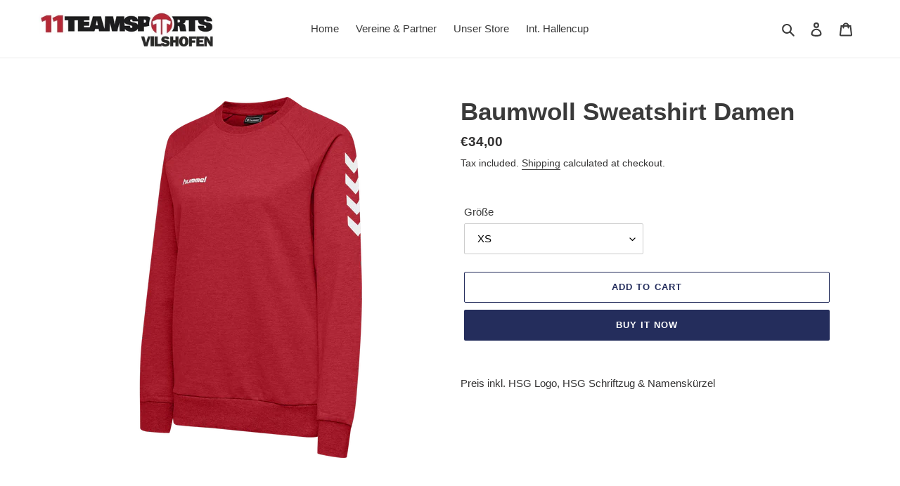

--- FILE ---
content_type: text/html; charset=utf-8
request_url: https://euroteamsport.com/en/products/baumwoll-sweatshirt-damen
body_size: 93957
content:
<!doctype html>
<html class="no-js" lang="en">
<head>






    <script>
        var sDomain = location.host;

        /****** Start thirdPartyScriptDefinition ******/
        (function(){
            window.thirdPartyScriptDefinition = [
                /* start example

                {
                    "src" : "facebook",
                    "cookie" : "fr",
                    "provider" : "facebook.com",
                    "description" : "",
                    "expires" : 7776000,
                    "domain" : "facebook.com",
                    "declaration" : 1,
                    "group" : "facebook"
                },{
                    "src" : "facebook",
                    "cookie" : "_fbp",
                    "provider" : sDomain,
                    "description" : "",
                    "expires" : 7776000,
                    "domain" : sDomain,
                    "declaration" : 1,
                    "group" : "facebook"
                }

                end example */
            ]
        })();
        /****** End thirdPartyScriptDefinition ******/

        /**
################################## BEECLEVER GMBH KOBLENZ ###################################
##### Copyright (c) 2019-present, beeclever GmbH Koblenz DE, All rights reserved.       #####
##### THE SOFTWARE IS PROVIDED 'AS IS', WITHOUT WARRANTY OF ANY KIND, EXPRESS OR        #####
##### IMPLIED, INCLUDING BUT NOT LIMITED TO THE WARRANTIES OF MERCHANTABILITY, FITNESS  #####
##### FOR A PARTICULAR PURPOSE AND NONINFRINGEMENT. IN NO EVENT SHALL THE AUTHORS OR    #####
##### COPYRIGHT HOLDERS BE LIABLE FOR ANY CLAIM, DAMAGES OR OTHER LIABILITY, WHETHER    #####
##### IN AN ACTION OF CONTRACT, TORT OR OTHERWISE, ARISING FROM, OUT OF OR IN           #####
##### CONNECTION WITH THE SOFTWARE OR THE USE OR OTHER DEALINGS IN THE SOFTWARE.        #####
#############################################################################################

#####  !!!IMPORTANT!!! !!!IMPORTANT!!! !!!IMPORTANT!!! !!!IMPORTANT!!! !!!IMPORTANT!!!  #####
#####                                                                                   #####
##### The contents of this file may not be changed. If the app is updated, we reserve   #####
##### the right to change this file at any time. Possible changes on your part will     #####
##### then be automatically discarded.                                                  #####
#############################################################################################
*/
var GDPR_LC_versionNr=20200904172227;var GDPR_LC_ZLoad=function(){       var sDomain=location.host;var defaultDefinition=[{"src":"facebook","cookie":"fr","provider":"facebook.com","description":"","expires":7776000,"domain":"facebook.com","declaration":1,"group":"facebook"},{"src":"facebook","cookie":"_fbp","provider":sDomain,"description":"","expires":7776000,"domain":sDomain,"declaration":1,"group":"facebook"},{"src":"google-analytics.com","cookie":"_ga","provider":sDomain,"description":"","expires":63072000,"domain":sDomain,"declaration":1,"group":"google"},{"src":"googletagmanager.com","cookie":"_ga","provider":sDomain,"description":"","expires":63072000,"domain":sDomain,"declaration":1,"group":"google"},{"src":"googletagmanager.com","cookie":"_gid","provider":sDomain,"description":"","expires":86400,"domain":sDomain,"declaration":1,"group":"google"},{"src":"googletagmanager.com","cookie":"_gat","provider":sDomain,"description":"","expires":86400,"domain":sDomain,"declaration":1,"group":"google"},{"src":"googleadservices.com","cookie":"_ga","provider":sDomain,"description":"","expires":63072000,"domain":sDomain,"declaration":1,"group":"google"}];if(window.thirdPartyScriptDefinition===undefined){window.thirdPartyScriptDefinition=[];defaultDefinition.forEach(function(value){window.thirdPartyScriptDefinition.push(value)})}else{var exist=false;defaultDefinition.forEach(function(script){window.thirdPartyScriptDefinition.forEach(function(value){if(value.src===script.src&&value.cookie===script.cookie){exist=true}});if(!exist){window.thirdPartyScriptDefinition.push(script)}})} (function polyfill(){if(!Array.from){Array.from=(function(){var toStr=Object.prototype.toString;var isCallable=function(fn){return typeof fn==='function'||toStr.call(fn)==='[object Function]'};var toInteger=function(value){var number=Number(value);if(isNaN(number)){return 0} if(number===0||!isFinite(number)){return number} return(number>0?1:-1)*Math.floor(Math.abs(number))};var maxSafeInteger=Math.pow(2,53)-1;var toLength=function(value){var len=toInteger(value);return Math.min(Math.max(len,0),maxSafeInteger)};return function from(arrayLike){var C=this;var items=Object(arrayLike);if(arrayLike==null){throw new TypeError('Array.from requires an array-like object - not null or undefined')} var mapFn=arguments.length>1?arguments[1]:void undefined;var T;if(typeof mapFn!=='undefined'){if(!isCallable(mapFn)){throw new TypeError('Array.from: when provided, the second argument must be a function')} if(arguments.length>2){T=arguments[2]}} var len=toLength(items.length);var A=isCallable(C)?Object(new C(len)):new Array(len);var k=0;var kValue;while(k<len){kValue=items[k];if(mapFn){A[k]=typeof T==='undefined'?mapFn(kValue,k):mapFn.call(T,kValue,k)}else{A[k]=kValue} k+=1} A.length=len;return A}}())}})();window.BC_JSON_ObjectBypass={"_ab":{"description":"Used in connection with access to admin.","provider":"Shopify","recommendation":"0","editable":"false","deletable":"false","set":"0"},"_orig_referrer":{"description":"Used in connection with shopping cart.","provider":"Shopify","recommendation":"0","editable":"false","deletable":"false","set":"0"},"_landing_page":{"description":"Track landing pages.","provider":"Shopify","recommendation":"0","editable":"false","deletable":"false","set":"0"},"_secure_session_id":{"description":"Used in connection with navigation through a storefront.","provider":"Shopify","recommendation":"0","editable":"false","deletable":"false","set":"0"},"__cfduid":{"description":"The _cfduid cookie helps Cloudflare detect malicious visitors to our Customers’ websites and minimizes blocking legitimate users.","provider":"Cloudflare","recommendation":"0","editable":"false","deletable":"false","set":"0"},"Cart":{"description":"Used in connection with shopping cart.","provider":"Shopify","recommendation":"0","editable":"false","deletable":"false","set":"0"},"cart":{"description":"Used in connection with shopping cart.","provider":"Shopify","recommendation":"0","editable":"false","deletable":"false","set":"0"},"cart_sig":{"description":"Used in connection with checkout.","provider":"Shopify","recommendation":"0","editable":"false","deletable":"false","set":"0"},"cart_ts":{"description":"Used in connection with checkout.","provider":"Shopify","recommendation":"0","editable":"false","deletable":"false","set":"0"},"checkout_token":{"description":"Used in connection with checkout.","provider":"Shopify","recommendation":"0","editable":"false","deletable":"false","set":"0"},"Secret":{"description":"Used in connection with checkout.","provider":"Shopify","recommendation":"0","editable":"false","deletable":"false","set":"0"},"secure_customer_sig":{"description":"Used in connection with customer login.","provider":"Shopify","recommendation":"0","editable":"false","deletable":"false","set":"0"},"storefront_digest":{"description":"Used in connection with customer login.","provider":"Shopify","recommendation":"0","editable":"false","deletable":"false","set":"0"},"XSRF-TOKEN":{"description":"Used in connection with GDPR legal Cookie.","provider":"GDPR Legal Cookie","recommendation":"0","editable":"false","deletable":"false","set":"0"},"gdpr_legal_cookie_session":{"description":"Used in connection with GDPR legal Cookie.","provider":"GDPR Legal Cookie","recommendation":"0","editable":"false","deletable":"false","set":"0"},"_bc_c_set":{"description":"Used in connection with GDPR legal Cookie.","provider":"GDPR Legal Cookie","recommendation":"0","editable":"false","deletable":"false","set":"0","optIn":true,"live":"1"},"_s":{"description":"Shopify analytics.","provider":"Shopify","recommendation":"1","editable":"true","deletable":"false","set":"1"},"_shopify_fs":{"description":"Shopify analytics.","provider":"Shopify","recommendation":"1","editable":"true","deletable":"false","set":"1"},"_shopify_s":{"description":"Shopify analytics.","provider":"Shopify","recommendation":"1","editable":"true","deletable":"false","set":"1"},"_shopify_sa_p":{"description":"Shopify analytics relating to marketing \u0026 referrals.","provider":"Shopify","recommendation":"1","editable":"true","deletable":"false","set":"1"},"_shopify_sa_t":{"description":"Shopify analytics relating to marketing \u0026 referrals.","provider":"Shopify","recommendation":"1","editable":"true","deletable":"false","set":"1"}};var shopifyCookies={'_s':!1,'_shopify_fs':!1,'_shopify_s':!1,'_shopify_y':!1,'_y':!1,'_shopify_sa_p':!1,'_shopify_sa_t':!1,'_shopify_uniq':!1,'_shopify_visit':!1,'tracked_start_checkout':!1,'bc_trekkie_fbp_custom':!1};function setBC_GDPR_LEGAL_custom_cookies(){window['BC_GDPR_LEGAL_custom_cookies']=window['BC_GDPR_LEGAL_custom_cookies']||{};window['BC_GDPR_LEGAL_custom_cookies']['list']=window['BC_GDPR_LEGAL_custom_cookies']['list']||{};if('GDPR_legal_cookie'in localStorage){window['BC_GDPR_LEGAL_custom_cookies']['list']=JSON.parse(window.localStorage.getItem('GDPR_legal_cookie'))}};setBC_GDPR_LEGAL_custom_cookies();(function(){var hasConsent=!1;Array.from(Object.keys(window['BC_GDPR_LEGAL_custom_cookies']['list'])).forEach(function(c){if(shopifyCookies.hasOwnProperty(c)&&window['BC_GDPR_LEGAL_custom_cookies']['list'][c].userSetting){hasConsent=!0}});var wt=window.trekkie,ws=window.ShopifyAnalytics;if(!hasConsent&&wt!==undefined){wt=[],wt.integrations=wt.integrations||!0,ws=ws.lib=ws.meta=ws.meta.page={},ws.lib.track=function(){}}})();window.BC_GDPR_2ce3a13160348f524c8cc9={'google':[            ],    '_bc_c_set':'customScript','customScriptsSRC':[]};window.bc_tagManagerTasks={"bc_tgm_aw":"google","bc_tgm_gtm":"google","bc_tgm_ua":"google","bc_tgm_fbp":"facebook","any":"any","_bc_c_set":"customScript"};var wl=whiteList=["recaptcha","notifications.google"];var GDPR_LC_scriptPath='gdpr-legal-cookie.beeclever.app';if(window.GDPR_LC_Beta_activate!==undefined&&window.GDPR_LC_Beta_activate){GDPR_LC_scriptPath='cookieapp-staging.beeclever.app'} wl.push(GDPR_LC_scriptPath);   var checkIsBlackListed=function(src){setBC_GDPR_LEGAL_custom_cookies();if(src===null){return null} if(!!window.TrustedScriptURL&&src instanceof TrustedScriptURL){src=src.toString()} var r=!1;for(var x=thirdPartyScriptDefinition.length-1;x>=0;x--){var bSrc=thirdPartyScriptDefinition[x]['src'];if(src.indexOf(bSrc)!==-1&&src.toLowerCase().indexOf('jquery')===-1){r=x}} wl.forEach(function(wSrc){if(src.indexOf(wSrc)!==-1){r=false}});if(r!==false){function getTCookieName(name,index){var tCookieObject=thirdPartyScriptDefinition[index];if(tCookieObject!==undefined){var cookies=[];thirdPartyScriptDefinition.forEach(function(cookie){if(cookie['src']===tCookieObject['src']){cookies.push(cookie)}});var tCookieName=tCookieObject['cookie'];if(tCookieObject['domain']!==document.location.host){tCookieName=tCookieObject['cookie']+'$%bc%$'+tCookieObject['domain']} if(tCookieName===name&&tCookieObject['domain']===window['BC_GDPR_LEGAL_custom_cookies']['list'][name]['domain']){if(window['BC_GDPR_LEGAL_custom_cookies']['list'][name]['userSetting']){index=!1}} cookies.forEach(function(cookie){if(window['BC_GDPR_LEGAL_custom_cookies']['list'][cookie['cookie']]!==undefined&&window['BC_GDPR_LEGAL_custom_cookies']['list'][cookie['cookie']]['userSetting']){index=!1}});return index} return!1};var cookieListKeys=Array.from(Object.keys(window['BC_GDPR_LEGAL_custom_cookies']['list']));if(cookieListKeys.length>0){Array.from(Object.keys(window['BC_GDPR_LEGAL_custom_cookies']['list'])).forEach(function(cookieName){r=getTCookieName(cookieName.toString(),r)})}else{for(var x=thirdPartyScriptDefinition.length-1;x>=0;x--){var tCookie=thirdPartyScriptDefinition[x];if(src.indexOf(tCookie['src'])!==-1){r=tCookie['cookie']+'$%bc%$'+tCookie['domain']}} return r}} return r};document.createElement=function(create){return function(){var ret=create.apply(this,arguments);if(ret.tagName.toLowerCase()==="script"){} Object.defineProperty(ret,'src',{get:function(){return this.getAttribute('src')},set:function(v){var blackListed=checkIsBlackListed(v);var fName=!1;try{create.arguments}catch(e){var caller=e.stack.split('\n');var x=0;for(;x<caller.length;x++){caller[x]=caller[x].trim();caller[x]=caller[x].replace('at ','');caller[x]=caller[x].substr(0,caller[x].indexOf(' '));caller[x]=caller[x].replace('Array.','')} for(;x>=0;x--){if(caller[x]==='ICS'&&x>0){if(caller[x-1]in window['BC_GDPR_LEGAL_custom_cookies']['list']){fName=caller[x-1]}}}} if(fName===!1&&blackListed!==!1){this.setAttribute('type','javascript/blocked');this.setAttribute('cookie',blackListed)} if(fName){this.setAttribute("data-callerName",fName)} this.setAttribute('src',v);return!0}});return ret}}(document.createElement);(function(){window.scriptElementsHidden=window.scriptElementsHidden||[];window.callbackFunc=function(elem,args){for(var x=0;x<elem.length;x++){if(elem[x]===null||elem[x]===undefined||elem[x]['nodeName']===undefined){return} if(elem[x]['nodeName'].toLowerCase()=='script'){if(elem[x].hasAttribute('src')&&elem[x].getAttribute('src').indexOf('.beeclever.app/')!==-1){if(document.querySelector('[src="https://cookieapp-staging.beeclever.app/js/get-script.php"]')!==null){elem[x]=document.createElement('script');elem[x].setAttribute('bc_empty_script_tag','')}} if(elem[x]['type']=='javascript/blocked'){window.scriptElementsHidden.push(elem[x]);elem[x]=document.createElement('script');elem[x].setAttribute('bc_empty_script_tag','')}}}};window._a=Element.prototype.appendChild;Element.prototype.appendChild=function(){window.callbackFunc.call(this,arguments);return window._a.apply(this,arguments)};window._b=Element.prototype.append;Element.prototype.append=function(){window.callbackFunc.call(this,arguments);return window._b.apply(this,arguments)};window._c=Element.prototype.insertBefore;Element.prototype.insertBefore=function(){window.callbackFunc.call(this,arguments);return window._c.apply(this,arguments)};window._d=Element.prototype.replaceChild;Element.prototype.replaceChild=function(){window.callbackFunc.call(this,arguments);return window._d.apply(this,arguments)};window._e=Element.prototype.insertNode;Element.prototype.insertNode=function(){window.callbackFunc.call(this,arguments);return window._e.apply(this,arguments)}})();if(!window.msCrypto){Array.from(document.head.querySelectorAll('[bc_empty_script_tag=""]')).forEach(function(script){script.remove()})}};if(window.GDPR_LC_ZLoad_loaded===undefined){GDPR_LC_ZLoad();window.GDPR_LC_ZLoad_loaded=true}


        

        var customCookies = {
            "testCookie" : true
        };

        function BC_GDPR_CustomScriptForShop () {
            return [

                function testCookie () {
                    // your additional script
                }

                
            ];
        }

    </script>



  <meta charset="utf-8">
  <meta http-equiv="X-UA-Compatible" content="IE=edge,chrome=1">
  <meta name="viewport" content="width=device-width,initial-scale=1">
  <meta name="theme-color" content="#242d5c">
  <link rel="canonical" href="https://euroteamsport.com/en/products/baumwoll-sweatshirt-damen"><link rel="shortcut icon" href="//euroteamsport.com/cdn/shop/files/Design_ohne_Titel_49_32x32.png?v=1613783423" type="image/png"><title>Baumwoll Sweatshirt Damen
&ndash; Euroteamsport</title><meta name="description" content="Preis inkl. HSG Logo, HSG Schriftzug &amp;amp; Namenskürzel"><!-- /snippets/social-meta-tags.liquid -->




<meta property="og:site_name" content="Euroteamsport">
<meta property="og:url" content="https://euroteamsport.com/en/products/baumwoll-sweatshirt-damen">
<meta property="og:title" content="Baumwoll Sweatshirt Damen">
<meta property="og:type" content="product">
<meta property="og:description" content="Preis inkl. HSG Logo, HSG Schriftzug &amp;amp; Namenskürzel">

  <meta property="og:price:amount" content="34,00">
  <meta property="og:price:currency" content="EUR">

<meta property="og:image" content="http://euroteamsport.com/cdn/shop/products/SweaterDamen_1200x1200.png?v=1650537232">
<meta property="og:image:secure_url" content="https://euroteamsport.com/cdn/shop/products/SweaterDamen_1200x1200.png?v=1650537232">


<meta name="twitter:card" content="summary_large_image">
<meta name="twitter:title" content="Baumwoll Sweatshirt Damen">
<meta name="twitter:description" content="Preis inkl. HSG Logo, HSG Schriftzug &amp;amp; Namenskürzel">


  <link href="//euroteamsport.com/cdn/shop/t/1/assets/theme.scss.css?v=68469349614336132881759260861" rel="stylesheet" type="text/css" media="all" />

  <script>
    var theme = {
      breakpoints: {
        medium: 750,
        large: 990,
        widescreen: 1400
      },
      strings: {
        addToCart: "Add to cart",
        soldOut: "Sold out",
        unavailable: "Unavailable",
        regularPrice: "Regular price",
        salePrice: "Sale price",
        sale: "Sale",
        fromLowestPrice: "from [price]",
        vendor: "Vendor",
        showMore: "Show More",
        showLess: "Show Less",
        searchFor: "Search for",
        addressError: "Error looking up that address",
        addressNoResults: "No results for that address",
        addressQueryLimit: "You have exceeded the Google API usage limit. Consider upgrading to a \u003ca href=\"https:\/\/developers.google.com\/maps\/premium\/usage-limits\"\u003ePremium Plan\u003c\/a\u003e.",
        authError: "There was a problem authenticating your Google Maps account.",
        newWindow: "Opens in a new window.",
        external: "Opens external website.",
        newWindowExternal: "Opens external website in a new window.",
        removeLabel: "Remove [product]",
        update: "Update",
        quantity: "Quantity",
        discountedTotal: "Discounted total",
        regularTotal: "Regular total",
        priceColumn: "See Price column for discount details.",
        quantityMinimumMessage: "Quantity must be 1 or more",
        cartError: "There was an error while updating your cart. Please try again.",
        removedItemMessage: "Removed \u003cspan class=\"cart__removed-product-details\"\u003e([quantity]) [link]\u003c\/span\u003e from your cart.",
        unitPrice: "Unit price",
        unitPriceSeparator: "per",
        oneCartCount: "1 item",
        otherCartCount: "[count] items",
        quantityLabel: "Quantity: [count]",
        products: "Products",
        loading: "Loading",
        number_of_results: "[result_number] of [results_count]",
        number_of_results_found: "[results_count] results found",
        one_result_found: "1 result found"
      },
      moneyFormat: "€{{amount_with_comma_separator}}",
      moneyFormatWithCurrency: "€{{amount_with_comma_separator}} EUR",
      settings: {
        predictiveSearchEnabled: true,
        predictiveSearchShowPrice: false,
        predictiveSearchShowVendor: false
      }
    }

    document.documentElement.className = document.documentElement.className.replace('no-js', 'js');
  </script><script src="//euroteamsport.com/cdn/shop/t/1/assets/lazysizes.js?v=94224023136283657951585575036" async="async"></script>
  <script src="//euroteamsport.com/cdn/shop/t/1/assets/vendor.js?v=85833464202832145531585575039" defer="defer"></script>
  <script src="//euroteamsport.com/cdn/shop/t/1/assets/theme.js?v=89031576585505892971585575037" defer="defer"></script>

  <script>window.performance && window.performance.mark && window.performance.mark('shopify.content_for_header.start');</script><meta id="shopify-digital-wallet" name="shopify-digital-wallet" content="/37073125514/digital_wallets/dialog">
<meta name="shopify-checkout-api-token" content="6f9a0cd364fd47c8baae79c75e7cf204">
<meta id="in-context-paypal-metadata" data-shop-id="37073125514" data-venmo-supported="false" data-environment="production" data-locale="en_US" data-paypal-v4="true" data-currency="EUR">
<link rel="alternate" hreflang="x-default" href="https://euroteamsport.com/products/baumwoll-sweatshirt-damen">
<link rel="alternate" hreflang="en" href="https://euroteamsport.com/en/products/baumwoll-sweatshirt-damen">
<link rel="alternate" type="application/json+oembed" href="https://euroteamsport.com/en/products/baumwoll-sweatshirt-damen.oembed">
<script async="async" src="/checkouts/internal/preloads.js?locale=en-DE"></script>
<script id="shopify-features" type="application/json">{"accessToken":"6f9a0cd364fd47c8baae79c75e7cf204","betas":["rich-media-storefront-analytics"],"domain":"euroteamsport.com","predictiveSearch":true,"shopId":37073125514,"locale":"en"}</script>
<script>var Shopify = Shopify || {};
Shopify.shop = "euroteamsport.myshopify.com";
Shopify.locale = "en";
Shopify.currency = {"active":"EUR","rate":"1.0"};
Shopify.country = "DE";
Shopify.theme = {"name":"Debut","id":94092984458,"schema_name":"Debut","schema_version":"16.5.1","theme_store_id":796,"role":"main"};
Shopify.theme.handle = "null";
Shopify.theme.style = {"id":null,"handle":null};
Shopify.cdnHost = "euroteamsport.com/cdn";
Shopify.routes = Shopify.routes || {};
Shopify.routes.root = "/en/";</script>
<script type="module">!function(o){(o.Shopify=o.Shopify||{}).modules=!0}(window);</script>
<script>!function(o){function n(){var o=[];function n(){o.push(Array.prototype.slice.apply(arguments))}return n.q=o,n}var t=o.Shopify=o.Shopify||{};t.loadFeatures=n(),t.autoloadFeatures=n()}(window);</script>
<script id="shop-js-analytics" type="application/json">{"pageType":"product"}</script>
<script defer="defer" async type="module" src="//euroteamsport.com/cdn/shopifycloud/shop-js/modules/v2/client.init-shop-cart-sync_D0dqhulL.en.esm.js"></script>
<script defer="defer" async type="module" src="//euroteamsport.com/cdn/shopifycloud/shop-js/modules/v2/chunk.common_CpVO7qML.esm.js"></script>
<script type="module">
  await import("//euroteamsport.com/cdn/shopifycloud/shop-js/modules/v2/client.init-shop-cart-sync_D0dqhulL.en.esm.js");
await import("//euroteamsport.com/cdn/shopifycloud/shop-js/modules/v2/chunk.common_CpVO7qML.esm.js");

  window.Shopify.SignInWithShop?.initShopCartSync?.({"fedCMEnabled":true,"windoidEnabled":true});

</script>
<script id="__st">var __st={"a":37073125514,"offset":3600,"reqid":"ffe35d68-f893-4a8c-ad04-e4c1d5237836-1764136000","pageurl":"euroteamsport.com\/en\/products\/baumwoll-sweatshirt-damen","u":"26a32dc4aec3","p":"product","rtyp":"product","rid":7538919538839};</script>
<script>window.ShopifyPaypalV4VisibilityTracking = true;</script>
<script id="captcha-bootstrap">!function(){'use strict';const t='contact',e='account',n='new_comment',o=[[t,t],['blogs',n],['comments',n],[t,'customer']],c=[[e,'customer_login'],[e,'guest_login'],[e,'recover_customer_password'],[e,'create_customer']],r=t=>t.map((([t,e])=>`form[action*='/${t}']:not([data-nocaptcha='true']) input[name='form_type'][value='${e}']`)).join(','),a=t=>()=>t?[...document.querySelectorAll(t)].map((t=>t.form)):[];function s(){const t=[...o],e=r(t);return a(e)}const i='password',u='form_key',d=['recaptcha-v3-token','g-recaptcha-response','h-captcha-response',i],f=()=>{try{return window.sessionStorage}catch{return}},m='__shopify_v',_=t=>t.elements[u];function p(t,e,n=!1){try{const o=window.sessionStorage,c=JSON.parse(o.getItem(e)),{data:r}=function(t){const{data:e,action:n}=t;return t[m]||n?{data:e,action:n}:{data:t,action:n}}(c);for(const[e,n]of Object.entries(r))t.elements[e]&&(t.elements[e].value=n);n&&o.removeItem(e)}catch(o){console.error('form repopulation failed',{error:o})}}const l='form_type',E='cptcha';function T(t){t.dataset[E]=!0}const w=window,h=w.document,L='Shopify',v='ce_forms',y='captcha';let A=!1;((t,e)=>{const n=(g='f06e6c50-85a8-45c8-87d0-21a2b65856fe',I='https://cdn.shopify.com/shopifycloud/storefront-forms-hcaptcha/ce_storefront_forms_captcha_hcaptcha.v1.5.2.iife.js',D={infoText:'Protected by hCaptcha',privacyText:'Privacy',termsText:'Terms'},(t,e,n)=>{const o=w[L][v],c=o.bindForm;if(c)return c(t,g,e,D).then(n);var r;o.q.push([[t,g,e,D],n]),r=I,A||(h.body.append(Object.assign(h.createElement('script'),{id:'captcha-provider',async:!0,src:r})),A=!0)});var g,I,D;w[L]=w[L]||{},w[L][v]=w[L][v]||{},w[L][v].q=[],w[L][y]=w[L][y]||{},w[L][y].protect=function(t,e){n(t,void 0,e),T(t)},Object.freeze(w[L][y]),function(t,e,n,w,h,L){const[v,y,A,g]=function(t,e,n){const i=e?o:[],u=t?c:[],d=[...i,...u],f=r(d),m=r(i),_=r(d.filter((([t,e])=>n.includes(e))));return[a(f),a(m),a(_),s()]}(w,h,L),I=t=>{const e=t.target;return e instanceof HTMLFormElement?e:e&&e.form},D=t=>v().includes(t);t.addEventListener('submit',(t=>{const e=I(t);if(!e)return;const n=D(e)&&!e.dataset.hcaptchaBound&&!e.dataset.recaptchaBound,o=_(e),c=g().includes(e)&&(!o||!o.value);(n||c)&&t.preventDefault(),c&&!n&&(function(t){try{if(!f())return;!function(t){const e=f();if(!e)return;const n=_(t);if(!n)return;const o=n.value;o&&e.removeItem(o)}(t);const e=Array.from(Array(32),(()=>Math.random().toString(36)[2])).join('');!function(t,e){_(t)||t.append(Object.assign(document.createElement('input'),{type:'hidden',name:u})),t.elements[u].value=e}(t,e),function(t,e){const n=f();if(!n)return;const o=[...t.querySelectorAll(`input[type='${i}']`)].map((({name:t})=>t)),c=[...d,...o],r={};for(const[a,s]of new FormData(t).entries())c.includes(a)||(r[a]=s);n.setItem(e,JSON.stringify({[m]:1,action:t.action,data:r}))}(t,e)}catch(e){console.error('failed to persist form',e)}}(e),e.submit())}));const S=(t,e)=>{t&&!t.dataset[E]&&(n(t,e.some((e=>e===t))),T(t))};for(const o of['focusin','change'])t.addEventListener(o,(t=>{const e=I(t);D(e)&&S(e,y())}));const B=e.get('form_key'),M=e.get(l),P=B&&M;t.addEventListener('DOMContentLoaded',(()=>{const t=y();if(P)for(const e of t)e.elements[l].value===M&&p(e,B);[...new Set([...A(),...v().filter((t=>'true'===t.dataset.shopifyCaptcha))])].forEach((e=>S(e,t)))}))}(h,new URLSearchParams(w.location.search),n,t,e,['guest_login'])})(!0,!0)}();</script>
<script integrity="sha256-52AcMU7V7pcBOXWImdc/TAGTFKeNjmkeM1Pvks/DTgc=" data-source-attribution="shopify.loadfeatures" defer="defer" src="//euroteamsport.com/cdn/shopifycloud/storefront/assets/storefront/load_feature-81c60534.js" crossorigin="anonymous"></script>
<script data-source-attribution="shopify.dynamic_checkout.dynamic.init">var Shopify=Shopify||{};Shopify.PaymentButton=Shopify.PaymentButton||{isStorefrontPortableWallets:!0,init:function(){window.Shopify.PaymentButton.init=function(){};var t=document.createElement("script");t.src="https://euroteamsport.com/cdn/shopifycloud/portable-wallets/latest/portable-wallets.en.js",t.type="module",document.head.appendChild(t)}};
</script>
<script data-source-attribution="shopify.dynamic_checkout.buyer_consent">
  function portableWalletsHideBuyerConsent(e){var t=document.getElementById("shopify-buyer-consent"),n=document.getElementById("shopify-subscription-policy-button");t&&n&&(t.classList.add("hidden"),t.setAttribute("aria-hidden","true"),n.removeEventListener("click",e))}function portableWalletsShowBuyerConsent(e){var t=document.getElementById("shopify-buyer-consent"),n=document.getElementById("shopify-subscription-policy-button");t&&n&&(t.classList.remove("hidden"),t.removeAttribute("aria-hidden"),n.addEventListener("click",e))}window.Shopify?.PaymentButton&&(window.Shopify.PaymentButton.hideBuyerConsent=portableWalletsHideBuyerConsent,window.Shopify.PaymentButton.showBuyerConsent=portableWalletsShowBuyerConsent);
</script>
<script>
  function portableWalletsCleanup(e){e&&e.src&&console.error("Failed to load portable wallets script "+e.src);var t=document.querySelectorAll("shopify-accelerated-checkout .shopify-payment-button__skeleton, shopify-accelerated-checkout-cart .wallet-cart-button__skeleton"),e=document.getElementById("shopify-buyer-consent");for(let e=0;e<t.length;e++)t[e].remove();e&&e.remove()}function portableWalletsNotLoadedAsModule(e){e instanceof ErrorEvent&&"string"==typeof e.message&&e.message.includes("import.meta")&&"string"==typeof e.filename&&e.filename.includes("portable-wallets")&&(window.removeEventListener("error",portableWalletsNotLoadedAsModule),window.Shopify.PaymentButton.failedToLoad=e,"loading"===document.readyState?document.addEventListener("DOMContentLoaded",window.Shopify.PaymentButton.init):window.Shopify.PaymentButton.init())}window.addEventListener("error",portableWalletsNotLoadedAsModule);
</script>

<script type="module" src="https://euroteamsport.com/cdn/shopifycloud/portable-wallets/latest/portable-wallets.en.js" onError="portableWalletsCleanup(this)" crossorigin="anonymous"></script>
<script nomodule>
  document.addEventListener("DOMContentLoaded", portableWalletsCleanup);
</script>

<link id="shopify-accelerated-checkout-styles" rel="stylesheet" media="screen" href="https://euroteamsport.com/cdn/shopifycloud/portable-wallets/latest/accelerated-checkout-backwards-compat.css" crossorigin="anonymous">
<style id="shopify-accelerated-checkout-cart">
        #shopify-buyer-consent {
  margin-top: 1em;
  display: inline-block;
  width: 100%;
}

#shopify-buyer-consent.hidden {
  display: none;
}

#shopify-subscription-policy-button {
  background: none;
  border: none;
  padding: 0;
  text-decoration: underline;
  font-size: inherit;
  cursor: pointer;
}

#shopify-subscription-policy-button::before {
  box-shadow: none;
}

      </style>

<script>window.performance && window.performance.mark && window.performance.mark('shopify.content_for_header.end');</script>
<!-- BEGIN app block: shopify://apps/complianz-gdpr-cookie-consent/blocks/bc-block/e49729f0-d37d-4e24-ac65-e0e2f472ac27 -->

    
    
    

    
    
        <script>
            var sDomain = location.host;
            (function(){
                window.thirdPartyScriptDefinition = [
                    
                ]
            })();(()=>{
                var sDomain=location.host;
                const __useGoogleConsentMode =false;
                const __whiteListForConsentMode =[];
                const __dataLayerName ='';
                (()=>{var i={z:"thirdPartyScriptDefinition",o:"Shopify",c:"analytics",d:"publish",i:"src",l:"provider",p:"type_0",y:"type_1",f:"type_2",n:"true",a:"length",r:"detail",A:"Proxy",j:"setInterval",F:"clearInterval",g:"find",X:"filter",G:"forEach",H:"splice",Z:"hasOwnProperty",M:"addEventListener",u:"includes",h:"push",_:"cookie",P:"set",O:"get",s:"gtag",D:"ad_storage",I:"ad_user_data",T:"ad_personalization",b:"analytics_storage",x:"functionality_storage",C:"personalization_storage",L:"security_storage",R:"wait_for_update",k:"consent",U:"default",q:"ads_data_redaction",B:"google_consent_mode",J:"dataLayer",e:"granted",t:"denied",Q:"update",V:"GDPR_LC:userConsentSetting",W:1500,m:null},o={[i.D]:i.t,[i.I]:i.t,[i.T]:i.t,[i.b]:i.t,[i.x]:i.t,[i.C]:i.t,[i.L]:i.t,[i.R]:i.W};((a,l,t,f,p=[],c=t.J)=>{let y=function(r,e){return!!r[t.g](n=>!!n&&!!e&&n[t.i]&&e[t.i]&&n[t.i]===e[t.i]&&n[t._]===e[t._])},g=r=>f?!!p[t.g](e=>{if(typeof r[t.i]=="string")return r[t.i][t.u](e);if(typeof r[t.l]=="string")return r[t.l][t.u](e)}):!1,u=function(r){let e=[];for(let s=0;s<r[t.a];s++)r[s]||e[t.h](s);let n=r[t.a]-e[t.a];return e[t.G](s=>r[t.H](s,1)),n},d=[],h={[t.P]:(r,e,n,s)=>{let _=u(r);return e===t.a?r[t.a]=_:n!=null&&(y(r,n)||g(n)||(d[e]=n)),!0},[t.O]:(r,e)=>r[e]};if(a[t.z]=new a[t.A](d,h),f){a[c]=a[c]||[],a[t.s]=function(...n){a[c][t.h](n)},a[t.s](t.k,t.U,{...o}),a[t.s](t.P,t.q,!0);let r=a[t.j](()=>{!!a[t.o]&&!!a[t.o][t.c]&&!!a[t.o][t.c][t.d]&&(a[t.F](r),a[t.o][t.c][t.d](t.B,{...o}))},5),e=n=>{Date.now()-t.m<50||(t.m=Date.now(),o[t.D]=n[t.r][t.f][t.n]?t.e:t.t,o[t.I]=n[t.r][t.f][t.n]?t.e:t.t,o[t.T]=n[t.r][t.f][t.n]?t.e:t.t,o[t.b]=n[t.r][t.y][t.n]?t.e:t.t,o[t.x]=n[t.r][t.p][t.n]?t.e:t.t,o[t.C]=n[t.r][t.y][t.n]?t.e:t.t,o[t.L]=n[t.r][t.p][t.n]?t.e:t.t,a[t.s](t.k,t.Q,{...o}))};l[t.M](t.V,e)}})(window,document,i,__useGoogleConsentMode,__whiteListForConsentMode,__dataLayerName);})();
                const definitions = [];
                definitions.length > 0 && window.thirdPartyScriptDefinition.push(...definitions);
                window.BC_JSON_ObjectBypass={"_ab":{"description":"Used in connection with access to admin.","provider":"Shopify","recommendation":"0","editable":"false","deletable":"false","set":"0"},"_orig_referrer":{"description":"Used in connection with shopping cart.","provider":"Shopify","recommendation":"0","editable":"false","deletable":"false","set":"0"},"_landing_page":{"description":"Track landing pages.","provider":"Shopify","recommendation":"0","editable":"false","deletable":"false","set":"0"},"_secure_session_id":{"description":"Used in connection with navigation through a storefront.","provider":"Shopify","recommendation":"0","editable":"false","deletable":"false","set":"0"},"__cfduid":{"description":"The _cfduid cookie helps Cloudflare detect malicious visitors to our Customers’ websites and minimizes blocking legitimate users.","provider":"Cloudflare","recommendation":"0","editable":"false","deletable":"false","set":"0"},"Cart":{"description":"Used in connection with shopping cart.","provider":"Shopify","recommendation":"0","editable":"false","deletable":"false","set":"0"},"cart":{"description":"Used in connection with shopping cart.","provider":"Shopify","recommendation":"0","editable":"false","deletable":"false","set":"0"},"cart_sig":{"description":"Used in connection with checkout.","provider":"Shopify","recommendation":"0","editable":"false","deletable":"false","set":"0"},"cart_ts":{"description":"Used in connection with checkout.","provider":"Shopify","recommendation":"0","editable":"false","deletable":"false","set":"0"},"checkout_token":{"description":"Used in connection with checkout.","provider":"Shopify","recommendation":"0","editable":"false","deletable":"false","set":"0"},"Secret":{"description":"Used in connection with checkout.","provider":"Shopify","recommendation":"0","editable":"false","deletable":"false","set":"0"},"secure_customer_sig":{"description":"Used in connection with customer login.","provider":"Shopify","recommendation":"0","editable":"false","deletable":"false","set":"0"},"storefront_digest":{"description":"Used in connection with customer login.","provider":"Shopify","recommendation":"0","editable":"false","deletable":"false","set":"0"},"XSRF-TOKEN":{"description":"Used in connection with GDPR legal Cookie.","provider":"GDPR Legal Cookie","recommendation":"0","editable":"false","deletable":"false","set":"0"},"gdpr_legal_cookie_session":{"description":"Used in connection with GDPR legal Cookie.","provider":"GDPR Legal Cookie","recommendation":"0","editable":"false","deletable":"false","set":"0"},"_bc_c_set":{"description":"Used in connection with GDPR legal Cookie.","provider":"GDPR Legal Cookie","recommendation":"0","editable":"false","deletable":"false","set":"0","optIn":true,"live":"1"},"_s":{"description":"Shopify analytics.","provider":"Shopify","recommendation":"1","editable":"true","deletable":"false","set":"1"},"_shopify_fs":{"description":"Shopify analytics.","provider":"Shopify","recommendation":"1","editable":"true","deletable":"false","set":"1"},"_shopify_s":{"description":"Shopify analytics.","provider":"Shopify","recommendation":"1","editable":"true","deletable":"false","set":"1"},"_shopify_sa_p":{"description":"Shopify analytics relating to marketing \u0026 referrals.","provider":"Shopify","recommendation":"1","editable":"true","deletable":"false","set":"1"},"_shopify_sa_t":{"description":"Shopify analytics relating to marketing \u0026 referrals.","provider":"Shopify","recommendation":"1","editable":"true","deletable":"false","set":"1"}};
                const permanentDomain = 'euroteamsport.myshopify.com';
                window.BC_GDPR_2ce3a13160348f524c8cc9={'google':[],'_bc_c_set':'customScript','customScriptsSRC':[]};
                var GDPR_LC_versionNr=202401311200;var GDPR_LC_ZLoad=function(){var defaultDefinition=[
                    // { "src": "facebook", "cookie": "fr", "provider": "facebook.com", "description": "", "expires": 7776000, "domain": "facebook.com", "declaration": 1, "group": "facebook" }, { "src": "facebook", "cookie": "_fbp", "provider": sDomain, "description": "", "expires": 7776000, "domain": sDomain, "declaration": 1, "group": "facebook" }, { "src": "google-analytics.com", "cookie": "_ga", "provider": sDomain, "description": "", "expires": 63072000, "domain": sDomain, "declaration": 1, "group": "google" }, { "src": "googletagmanager.com", "cookie": "_ga", "provider": sDomain, "description": "", "expires": 63072000, "domain": sDomain, "declaration": 1, "group": "google" }, { "src": "googletagmanager.com", "cookie": "_gid", "provider": sDomain, "description": "", "expires": 86400, "domain": sDomain, "declaration": 1, "group": "google" }, { "src": "googletagmanager.com", "cookie": "_gat", "provider": sDomain, "description": "", "expires": 86400, "domain": sDomain, "declaration": 1, "group": "google" }, { "src": "googleadservices.com", "cookie": "IDE", "provider": sDomain, "description": "", "expires": 63072000, "domain": sDomain, "declaration": 2, "group": "google Ads" }
                ]; if (window.thirdPartyScriptDefinition ===undefined) { window.thirdPartyScriptDefinition=[]; defaultDefinition.forEach(function (value) { window.thirdPartyScriptDefinition.push(value) }) } else { var exist=false; defaultDefinition.forEach(function (script) { window.thirdPartyScriptDefinition.forEach(function (value) { if (value.src ===script.src && value.cookie ===script.cookie) { exist=true } }); if (!exist) { window.thirdPartyScriptDefinition.push(script) } }) } (function polyfill(){if (!Array.from) { Array.from=(function(){var toStr=Object.prototype.toString; var isCallable=function (fn) { return typeof fn ==='function' || toStr.call(fn) ==='[object Function]' }; var toInteger=function (value) { var number=Number(value); if (isNaN(number)) { return 0 } if (number ===0 || !isFinite(number)) { return number } return (number > 0 ? 1 : -1) * Math.floor(Math.abs(number)) }; var maxSafeInteger=Math.pow(2, 53) - 1; var toLength=function (value) { var len=toInteger(value); return Math.min(Math.max(len, 0), maxSafeInteger) }; return function from(arrayLike) { var C=this; var items=Object(arrayLike); if (arrayLike ==null) { throw new TypeError('Array.from requires an array-like object - not null or undefined') } var mapFn=arguments.length > 1 ? arguments[1] : void undefined; var T; if (typeof mapFn !=='undefined') { if (!isCallable(mapFn)) { throw new TypeError('Array.from: when provided, the second argument must be a function') } if (arguments.length > 2) { T=arguments[2] } } var len=toLength(items.length); var A=isCallable(C) ? Object(new C(len)) : new Array(len); var k=0; var kValue; while (k < len) { kValue=items[k]; if (mapFn) { A[k]=typeof T ==='undefined' ? mapFn(kValue, k) : mapFn.call(T, kValue, k) } else { A[k]=kValue } k +=1 } A.length=len; return A } }()) } })(); var shopifyCookies={ '_s': !1, '_shopify_fs': !1, '_shopify_s': !1, '_shopify_y': !1, '_y': !1, '_shopify_sa_p': !1, '_shopify_sa_t': !1, '_shopify_uniq': !1, '_shopify_visit': !1, 'tracked_start_checkout': !1, 'bc_trekkie_fbp_custom': !1 }; function GDPR_LC_Token(){var getToken={ "tokenLength": 8, "ranToken": '', "randomize": function(){return Math.random().toString(32).substr(2) }, "generate": function(){while (this.ranToken.length <=this.tokenLength) { this.ranToken +=this.randomize() } this.ranToken=permanentDomain + Date.now() + this.ranToken; return btoa(this.ranToken) }, "get": function(){return this.generate() } }; return getToken.get() }; function getCookieValue(a) { var b=document.cookie.match('(^|;)\\s*' + a + '\\s*=\\s*([^;]+)'); return b ? b.pop() : false }; function loadCookieSettings(sessID) { return; var script=document.createElement('script'); script.src='https://cookieapp-staging.beeclever.app/get-cookie-setting?shopify_domain=permanentDomain&token=' + sessID; script.async=false; document.head.appendChild(script); script.addEventListener('load', function(){console.log('UserData loaded') }) };(function setUserCookieData(){window.GDPR_LC_Sess_ID_Name="GDPR_LC_SESS_ID"; window.GDPR_LC_Sess_ID=getCookieValue(window.GDPR_LC_Sess_ID_Name); if (window.GDPR_LC_Sess_ID) { loadCookieSettings(window.GDPR_LC_Sess_ID) } else { window.GDPR_LC_Sess_ID=GDPR_LC_Token() } })(); function setBC_GDPR_LEGAL_custom_cookies(){window['BC_GDPR_LEGAL_custom_cookies']=window['BC_GDPR_LEGAL_custom_cookies'] || {}; window['BC_GDPR_LEGAL_custom_cookies']['list']=window['BC_GDPR_LEGAL_custom_cookies']['list'] || {}; if ('GDPR_legal_cookie' in localStorage) { window['BC_GDPR_LEGAL_custom_cookies']['list']=JSON.parse(window.localStorage.getItem('GDPR_legal_cookie')) } };setBC_GDPR_LEGAL_custom_cookies(); (function(){var hasConsent=!1; Array.from(Object.keys(window['BC_GDPR_LEGAL_custom_cookies']['list'])).forEach(function (c) { if (shopifyCookies.hasOwnProperty(c) && window['BC_GDPR_LEGAL_custom_cookies']['list'][c].userSetting) { hasConsent=!0 } }); var wt=window.trekkie, ws=window.ShopifyAnalytics; if (!hasConsent && wt !==undefined) { wt=[], wt.integrations=wt.integrations || !0, ws=ws.lib=ws.meta=ws.meta.page={}, ws.lib.track=function(){} } })(); window.bc_tagManagerTasks={ "bc_tgm_aw": "google", "bc_tgm_gtm": "google", "bc_tgm_ua": "google", "bc_tgm_fbp": "facebook", "any": "any", "_bc_c_set": "customScript" }; var wl=whiteList=["recaptcha", "notifications.google"]; var GDPR_LC_scriptPath='gdpr-legal-cookie.beeclever.app'; if (window.GDPR_LC_Beta_activate !==undefined && window.GDPR_LC_Beta_activate) { GDPR_LC_scriptPath='cookieapp-staging.beeclever.app' } wl.push(GDPR_LC_scriptPath); var checkIsBlackListed=function (src) { setBC_GDPR_LEGAL_custom_cookies(); if (src ===null) { return null } if (!!window.TrustedScriptURL && src instanceof TrustedScriptURL) { src=src.toString() } var r=!1; for (var x=thirdPartyScriptDefinition.length - 1; x >=0; x--) { var bSrc=thirdPartyScriptDefinition[x]['src']; if (src.indexOf(bSrc) !==-1 && src.toLowerCase().indexOf('jquery') ===-1) { r=x } } wl.forEach(function (wSrc) { if (src.indexOf(wSrc) !==-1) { r=false } }); if (r !==false) { function getTCookieName(name, index) { var tCookieObject=thirdPartyScriptDefinition[index]; if (tCookieObject !==undefined) { var cookies=[]; thirdPartyScriptDefinition.forEach(function (cookie) { if (cookie['src'] ===tCookieObject['src']) { cookies.push(cookie) } }); var tCookieName=tCookieObject['cookie']; if (tCookieObject['domain'] !==document.location.host) { tCookieName=tCookieObject['cookie'] + '$%bc%$' + tCookieObject['domain'] } if (tCookieName ===name && tCookieObject['domain'] ===window['BC_GDPR_LEGAL_custom_cookies']['list'][name]['domain']) { if (window['BC_GDPR_LEGAL_custom_cookies']['list'][name]['userSetting']) { index=!1 } } cookies.forEach(function (cookie) { if (window['BC_GDPR_LEGAL_custom_cookies']['list'][cookie['cookie']] !==undefined && window['BC_GDPR_LEGAL_custom_cookies']['list'][cookie['cookie']]['userSetting']) { index=!1 } }); return index } return !1 };var cookieListKeys=Array.from(Object.keys(window['BC_GDPR_LEGAL_custom_cookies']['list'])); if (cookieListKeys.length > 0) { Array.from(Object.keys(window['BC_GDPR_LEGAL_custom_cookies']['list'])).forEach(function (cookieName) { r=getTCookieName(cookieName.toString(), r) }) } else { for (var x=thirdPartyScriptDefinition.length - 1; x >=0; x--) { var tCookie=thirdPartyScriptDefinition[x]; if (src.indexOf(tCookie['src']) !==-1) { r=tCookie['cookie'] + '$%bc%$' + tCookie['domain'] } } return r } } return r }; window.scriptElementsHidden=window.scriptElementsHidden || []; window.callbackFunc=function (elem, args) { for (var x=0; x < elem.length; x++) { if (elem[x] ===null || elem[x] ===undefined || elem[x]['nodeName'] ===undefined) { return } if (elem[x]['nodeName'].toLowerCase() =='script') { if (elem[x].hasAttribute('src')) { if (document.querySelector('[src="https://cookieapp-staging.beeclever.app/js/get-script.php"]') !==null) { elem[x]=document.createElement('script'); elem[x].setAttribute('bc_empty_script_tag', '') } var blackListed=checkIsBlackListed(elem[x].getAttribute('src')); var fName=!1; try { new Error() } catch (e) { var caller=e.stack.split('\n'); var x=0; for (; x < caller.length; x++) { caller[x]=caller[x].trim(); caller[x]=caller[x].replace('at ', ''); caller[x]=caller[x].substr(0, caller[x].indexOf(' ')); caller[x]=caller[x].replace('Array.', '') } for (; x >=0; x--) { if (caller[x] ==='ICS' && x > 0) { if (caller[x - 1] in window['BC_GDPR_LEGAL_custom_cookies']['list']) { fName=caller[x - 1] } } } } if (fName ===!1 && blackListed !==!1) { elem[x].setAttribute('type', 'javascript/blocked'); elem[x].setAttribute('cookie', blackListed) } else if (blackListed !==!0 && elem[x].getAttribute('type') ==='javascript/blocked') { elem[x].setAttribute('type', 'javascript') } if (fName) { elem[x].setAttribute("data-callerName", fName) } elem[x].setAttribute('src', elem[x].getAttribute('src')) } if (elem[x]['type'] =='javascript/blocked') { window.scriptElementsHidden.push(elem[x]); elem[x]=document.createElement('script'); elem[x].setAttribute('bc_empty_script_tag', '') } } } }; const appendChild=Element.prototype.appendChild, append=Element.prototype.append, replaceWith=Element.prototype.replaceWith, insertNode=Element.prototype.insertNode, insertBefore=Element.prototype.insertBefore; Element.prototype.appendChild=function(){const ctx=this; window.callbackFunc.call(ctx, arguments); return appendChild.apply(ctx, arguments) }; Element.prototype.append=function(){const ctx=this; window.callbackFunc.call(ctx, arguments); return append.apply(ctx, arguments) }; Element.prototype.replaceWith=function(){const ctx=this; window.callbackFunc.call(ctx, arguments); return replaceWith.apply(ctx, arguments) }; Element.prototype.insertNode=function(){const ctx=this; window.callbackFunc.call(ctx, arguments); return insertNode.apply(ctx, arguments) }; Element.prototype.insertBefore=function(){const ctx=this; window.callbackFunc.call(ctx, arguments); try { return insertBefore.apply(ctx, arguments) } catch (e) { arguments[1]=document.scripts[0]; return insertBefore.apply(ctx, arguments) } };};if (!window.msCrypto) { Array.from(document.head.querySelectorAll('[bc_empty_script_tag=""]')).forEach(function (script) { script.remove() })};if (window.GDPR_LC_ZLoad_loaded ===undefined) { GDPR_LC_ZLoad(); window.GDPR_LC_ZLoad_loaded=true}
            })();

            // window.thirdPartyScriptDefinition.push(
            //     { "src" : "analytics.js", "cookie" : "_shopify_fs", "provider" : "shopify.com", "description" : "", "expires" : 0, "domain" : sDomain, "declaration" : 1, "group" : "shopify" },
            //     { "src" : "doubleclick.net","cookie" : "_shopify_fs","provider" : "shopify.com","description" : "","expires" : 0,"domain" : sDomain,"declaration" : 1,"group" : "shopify" },
            //     { "src" : "trekkie", "cookie" : "_shopify_fs", "provider" : "shopify.com", "description" : "", "expires" : 0, "domain" : sDomain, "declaration" : 1, "group" : "shopify" },
            //     { "src" : "luckyorange", "cookie" : "_shopify_fs", "provider" : "shopify.com", "description" : "", "expires" : 0, "domain" : sDomain, "declaration" : 1, "group" : "shopify" },
            //     { "src" : "googletagmanager", "cookie" : "_gat", "provider" : "googletagmanager.com", "description" : "", "expires" : 0, "domain" : sDomain, "declaration" : 1, "group" : "googletagmanager" }
            // );

            var customCookies = {};
            function BC_GDPR_CustomScriptForShop () {
                return [
                    function testCookie () {
                        // your additional script
                    }
                    
                ];
            }

            // PRIOR BLOCKING FEATURE
            window.bc_settings_prior_blocking_enabled = false;

            /**
             * Initializes and injects CSS styles into the document to support iframe blocking.
             * Specifically, it adds styles to create a skeleton loader and to hide iframes that should be blocked.
             * The styles are added only if they haven't been added already.
             */
            function initializeStylesOfIframeBlocking() {
                // Dynamically add CSS styles
                if (!document.getElementById('bc-iframe-styles')) {
                    const style = document.createElement('style');
                    style.id = 'bc-iframe-styles';
                    style.innerHTML = `
                        .bc-iframe-skeleton {
                            position: absolute;
                            top: 0;
                            left: 0;
                            width: 100%;
                            height: 100%;
                            background: #f0f0f0;
                            display: flex;
                            align-items: center;
                            justify-content: center;

                        }

                        .bc-iframe-wrapper {
                            float: none;
                            clear: both;
                            width: 100%;
                            position: relative;
                            padding-bottom: 56.25%;
                            padding-top: 25px;
                            height: 0;
                        }

                        /* Ensure the iframe fills the container */
                        .bc-iframe-wrapper iframe {
                            position: absolute;
                            top: 0;
                            left: 0;
                            width: 100%;
                            height: 100%;
                            border: none;
                        }
                        iframe.bc-blocked {
                            display: none;
                        }
                        .bc-button {
                            background: linear-gradient(145deg, #000000, #1a1a1a);
                            color: white;
                            padding: 8px 10px;
                            border: none;
                            border-radius: 5px;
                            cursor: pointer;
                            font-size: 12px;
                            font-weight: bold;
                            box-shadow: 0 4px 6px rgba(0, 0, 0, 0.3),
                                        0 8px 10px rgba(0, 0, 0, 0.2),
                                        0 12px 20px rgba(0, 0, 0, 0.1);
                            text-shadow: 0 1px 3px rgba(0, 0, 0, 0.5);
                        }

                        .bc-button:hover {
                            background: linear-gradient(145deg, #1a1a1a, #000000);
                            box-shadow: 0 6px 8px rgba(0, 0, 0, 0.4),
                                        0 12px 14px rgba(0, 0, 0, 0.3),
                                        0 16px 24px rgba(0, 0, 0, 0.2);
                        }
                        .bc-svg {
                            width:50%;
                            height:50%;
                        }

                        @media (max-width: 767px) {
                            .bc-button  {
                                font-size: 1rem;
                            }

                            .bc-iframe-wrapper {
                                font-size: 1rem;
                            }
                            .bc-svg {
                                width:25%;
                                height:25%;
                            }
                            .bc-iframe-skeleton-text p {
                                font-size:1rem
                            }
                        }
                    `;
                    document.head.appendChild(style);
                }
            }

            /**
             * Initializes the blockable iframes and patterns used to identify them.
             * Sets up the blockable iframe categories and corresponding URL patterns that can be blocked.
             * Also converts wildcard patterns to regular expressions for matching.
             */
            const initializeBlockableIframes = () => {
                window._bc_blockable_iframes = new Map();
                window._bc_blockable_iframe_patterns = [];
                window._bc_blockable_iframes.set("preferences", [
                    {url: "google.com/recaptcha", serviceName: "Google Recaptcha"},
                    {url: "grecaptcha", serviceName: "Google Recaptcha"},
                    {url: "recaptcha.js", serviceName: "Google Recaptcha"},
                    {url: "recaptcha/api", serviceName: "Google Recaptcha"},
                    {url: "apis.google.com/js/platform.js", serviceName: "Google Recaptcha"},
                    {url: "cdn.livechatinc.com/tracking.js", serviceName: "Livechat"},
                ]);
                window._bc_blockable_iframes.set('analytics', [
                    {url: "vimeo.com", serviceName: "Vimeo"},
                    {url: "i.vimeocdn.com", serviceName: "Vimeo"},
                    {url: "google-analytics.com/ga.js", serviceName: "Google Analytics"},
                    {url: "www.google-analytics.com/analytics.js", serviceName: "Google Analytics"},
                    {url: "www.googletagmanager.com/gtag/js", serviceName: "Google Analytics"},
                    {url: "_getTracker", serviceName: "Google Analytics"},
                    {url: "apis.google.com/js/platform.js", serviceName: "Google Analytics"},
                    {url: "apis.google.com", serviceName: "Google Map"},
                    {url: "maps.google.it", serviceName: "Google Map"},
                    {url: "maps.google.de", serviceName: "Google Map"},
                    {url: "maps.google.com", serviceName: "Google Map"},
                    {url: "www.google.com/maps/embed", serviceName: "Google Map"},
                    {url: "google.com", serviceName: "Google Map"},
                    {url: "google.maps.", serviceName: "Google Maps"},
                    {url: "google.com/maps", serviceName: "Google Maps"},
                    {url: "apis.google.com", serviceName: "Google Maps"},
                    {url: "maps.google.de", serviceName: "Google Maps"},
                    {url: "fonts.googleapis.com", serviceName: "Google Fonts"},
                    {url: "ajax.googleapis.com/ajax/libs/webfont", serviceName: "Google Fonts"},
                    {url: "fonts.gstatic.com", serviceName: "Google Fonts"},
                    {url: "www.youtube.com", serviceName: "Youtube"},
                    {url: "www.youtube.com/iframe_api", serviceName: "Youtube"},
                    {url: "youtube.com", serviceName: "Youtube"},
                    {url: "youtube-nocookie.com", serviceName: "Youtube"},
                    {url: "youtu.be", serviceName: "Youtube"},
                    {url: "matomo.js", serviceName: "matomo"},
                    {url: "piwik.js", serviceName: "matomo"},
                    {url: "soundcloud.com/player", serviceName: "Sound Cloud"},
                    {url: "openstreetmap.org", serviceName: "Open Street Maps"},
                    {url: "videopress.com/videopress-iframe", serviceName: "VideoPress"},
                    {url: "videopress.com/embed", serviceName: "VideoPress"},
                    {url: "static.hotjar.com", serviceName: "Hotjar"},
                    {url: "open.spotify.com/embed", serviceName: "Spotify"},
                    {url: "js.hs-analytics.net", serviceName: "Hubspot"},
                    {url: "track.hubspot.com", serviceName: "Hubspot"},
                    {url: "assets.calendly.com", serviceName: "Calendly"},
                    {url: "calendly.com", serviceName: "Calendly"},
                    {url: "player.twitch.tv", serviceName: "Twitch"},
                    {url: "twitch.tv", serviceName: "Twitch"},
                    {url: "twitch.embed", serviceName: "Twitch"},
                    {url: "platform.linkedin.com/in.js", serviceName: "Linkedin"},
                    {url: "linkedin.com/embed/feed/update", serviceName: "Linkedin"},
                    {url: "instawidget.net/js/instawidget.js", serviceName: "instagram"},
                    {url: "instagram.com", serviceName: "instagram"},
                ]);
                window._bc_blockable_iframes.set("marketing", [
                    {url: "window.adsbygoogle", serviceName: "Google Ads"},
                    {url: "4wnet.com", serviceName: "4wnet"},
                    {url: "platform.twitter.com", serviceName: "Twitter"},
                    {url: "player.vimeo.com", serviceName: "Vimeo"},
                    {url: "www.facebook.com/plugins/like.php", serviceName: "Facebook"},
                    {url: "www.facebook.com/*/plugins/like.php", serviceName: "Facebook"},
                    {url: "www.facebook.com/plugins/likebox.php", serviceName: "Facebook"},
                    {url: "www.facebook.com/*/plugins/likebox.php", serviceName: "Facebook"},
                    {url: "connect.facebook.net", serviceName: "Facebook"},
                    {url: "facebook.com/plugins", serviceName: "Facebook"},
                    {url: "dailymotion.com/embed/video/", serviceName: "Dailymotion"},
                    {url: "geo.dailymotion.com", serviceName: "Dailymotion"},
                    {url: "disqus.com", serviceName: "Disqus"},
                    {url: "addthis.com", serviceName: "AddThis"},
                    {url: "sharethis.com", serviceName: "ShareThis"},
                    {url: "bat.bing.com", serviceName: "Microsoft Ads"},
                    {url: "bing.com", serviceName: "Microsoft Bing"},
                    {url: "window.uetq", serviceName: "Microsoft Advertising Universal Event Tracking"},
                    {url: "platform.twitter.com", serviceName: "Twitter"},
                    {url: "twitter-widgets.js", serviceName: "Twitter"},
                    {url: "assets.pinterest.com", serviceName: "Pinterest"},
                    {url: "pinmarklet.js", serviceName: "Pinterest"},
                    {url: "tiktok.com", serviceName: "tiktok"},
                ]);

                for (let [key, valueArray] of window._bc_blockable_iframes) {
                    for (let entry of valueArray) {
                        if (entry.url.includes('*')) {
                            const regexPattern = entry.url.replace(/[.*+?^${}()|[\]\\]/g, '\\$&').replace('\\*', '.*');
                            const regex = new RegExp(`^${regexPattern}$`);
                            window._bc_blockable_iframe_patterns.push({ pattern: regex, type: key, serviceName: entry.serviceName});
                        } else {
                            window._bc_blockable_iframe_patterns.push({ pattern: entry.url, type: key, serviceName: entry.serviceName });
                        }
                    }
                }
            };

            /**
             * Creates a skeleton function map for special Service like Youtube
             * that we can generate the placeholder with thumbnails. and in case
             * it can not generate the special placeholder it should return createIframePlaceholder
             * as fallback. this way we can in the future add other special placeholders for
             * other services
             *
             * @returns {HTMLElement} The skeleton loader element.
             */
            const specialPlaceHoldersFunctions = new Map([
                ['Youtube', function(serviceName, category, iframeSrc) {
                    const regex = /(?:https?:\/\/)?(?:www\.)?(?:youtube\.com\/embed\/|youtube\.com\/watch\?v=|youtu\.be\/|youtube-nocookie\.com\/embed\/)([a-zA-Z0-9_-]{11})/;
                    const match = iframeSrc.match(regex);
                    const videoID = match ? match[1] : null;
                    if(!videoID){
                        return createIframePlaceholder(serviceName, category);
                    }

                    return createIframePlaceholder(serviceName, category, `https://img.youtube.com/vi/${videoID}/maxresdefault.jpg`);
                }],
                ['Dailymotion', function(serviceName, category, iframeSrc) {
                    const patterns = [
                        /dailymotion\.com\/embed\/video\/([a-zA-Z0-9]+)/, // Direct video embed
                        /dailymotion\.com\/embed\/playlist\/([a-zA-Z0-9]+)/, // Playlist embed
                        /dailymotion\.com\/embed\/channel\/([a-zA-Z0-9]+)/, // Channel embed
                        /dailymotion\.com\/embed\/live\/([a-zA-Z0-9]+)/, // Live embed
                        /geo\.dailymotion\.com\/player\.html\?video=([a-zA-Z0-9]+)/, // Geo-specific player embed
                        /dailymotion\.com\/player\.html\?video=([a-zA-Z0-9]+)/ // Player embed (geo or regular)
                    ];
                    let videoID;

                    for (let pattern of patterns) {
                        const match = iframeSrc.match(pattern);
                        if (match && match[1]) {
                            videoID = match[1];
                            break;
                        }
                    }

                    if(!videoID){
                        return createIframePlaceholder(serviceName, category);
                    }

                    return createIframePlaceholder(serviceName, category, `https://www.dailymotion.com/thumbnail/video/${videoID}`);
                }],
                ['Vimeo', function(serviceName, category, iframeSrc) {
                    const patterns = [
                        /vimeo\.com\/(\d+)/, // Standard Vimeo URL
                        /player\.vimeo\.com\/video\/(\d+)/, // Embedded Vimeo video

                        /vimeo\.com\/(\d+)/, // Standard Vimeo URL
                        /player\.vimeo\.com\/video\/(\d+)/, // Embedded Vimeo video with or without query parameters
                        /i\.vimeocdn\.com\/video\/(\d+)_/ // CDN/thumbnail URL
                    ];

                    let videoID;

                    for (let pattern of patterns) {
                        const match = iframeSrc.match(pattern);
                        if (match && match[1]) {
                            videoID = match[1];
                            console.log('video Id',videoID)
                            break;
                        }
                    }

                    if(!videoID){
                        return createIframePlaceholder(serviceName, category);
                    }

                    return createIframePlaceholder(serviceName, category, `https://vumbnail.com/${videoID}.jpg`);
                }]
            ]);

            /**
             * Creates a placeholder for an iframe that prompts users to accept cookies for a specific category.
             *
             * @param {string} serviceName - The name of the service related to the iframe.
             * @param {string} category - The cookie category that needs to be accepted to unblock the iframe.
             * @param {string} [imgSrc=''] - The optional image source URL. If provided, the image will be used as a background. Otherwise, an SVG graphic is used.
             *
             * @returns {HTMLDivElement} A div element containing the iframe placeholder with a prompt to accept cookies.
             */
            function createIframePlaceholder(serviceName, category, imgSrc = '') {
                // Determine the content and styles based on whether an image source is provided
                let backgroundContent = '';
                let outerWrapperStyle = '';
                let innerContainerStyle = '';

                if (imgSrc) {
                    backgroundContent = `<img src='${imgSrc}' style="position: absolute; top: 0; left: 0; width: 100%; height: 100%; object-fit: cover;">`;
                    outerWrapperStyle = `position: relative; width: 100%; height: 100%; overflow: hidden;`
                    innerContainerStyle = `position: absolute; top: 50%; left: 50%; transform: translate(-50%, -50%); text-align: center; width: 100%;height: 100%; color: #000000; background: rgba(255, 255, 255, 0.8); padding: 5%;`
                } else {
                    backgroundContent = `<svg class='bc-svg' viewBox="0 0 560 315" xmlns="http://www.w3.org/2000/svg" style="background-color: #f0f0f0;">
                        <defs>
                            <linearGradient id="shackleGradient" x1="0%" y1="0%" x2="100%" y2="100%">
                                <stop offset="0%" style="stop-color:#d0d0d0;stop-opacity:1" />
                                <stop offset="100%" style="stop-color:#a0a0a0;stop-opacity:1" />
                            </linearGradient>
                            <linearGradient id="bodyGradient" x1="0%" y1="0%" x2="100%" y2="100%">
                                <stop offset="0%" style="stop-color:#e0e0e0;stop-opacity:1" />
                                <stop offset="100%" style="stop-color:#c0c0c0;stop-opacity:1" />
                            </linearGradient>
                            <filter id="shadow" x="-50%" y="-50%" width="200%" height="200%">
                                <feGaussianBlur in="SourceAlpha" stdDeviation="3"/>
                                <feOffset dx="2" dy="2" result="offsetblur"/>
                                <feMerge>
                                    <feMergeNode/>
                                    <feMergeNode in="SourceGraphic"/>
                                </feMerge>
                            </filter>
                        </defs>
                        <rect width="50%" height="50%" fill="#f0f0f0"/>
                        <g transform="translate(250, 90) scale(0.8)" filter="url(#shadow)">
                            <!-- Lock Shackle -->
                            <path d="M50 20 C35 20 25 30 25 45 L25 60 L75 60 L75 45 C75 30 65 20 50 20 Z" fill="url(#shackleGradient)" stroke="#707070" stroke-width="2"/>
                            <!-- Lock Body -->
                            <rect x="20" y="60" width="60" height="70" fill="url(#bodyGradient)" stroke="#707070" stroke-width="2" rx="10" ry="10"/>
                            <!-- Lock Body Highlight -->
                            <rect x="25" y="65" width="50" height="60" fill="none" stroke="#ffffff" stroke-width="2" rx="8" ry="8"/>
                            <!-- Keyhole -->
                            <circle cx="50" cy="100" r="8" fill="#707070"/>
                            <rect x="48" y="105" width="4" height="15" fill="#707070"/>
                            <!-- Keyhole Details -->
                            <circle cx="50" cy="108" r="2" fill="#505050"/>
                        </g>
                    </svg>`
                    outerWrapperStyle = `align-items: center; display: flex; flex-direction: column; height:100%; justify-content: center; width:100%;`
                    innerContainerStyle = `text-align: center; height:50%;  font-size: 16px; color: #707070; padding-inline: 5%;`
                }

                const placeholder = `
                    <div style="${outerWrapperStyle}">
                        ${backgroundContent}
                        <div style="${innerContainerStyle}" class='bc-iframe-skeleton-text'>
                            <p>This iframe is for ${serviceName}. If you want to unblock it, you can allow cookies in the ${category} category by clicking this button.</p>
                            <button class='bc-button bc-thumbnails-button' onclick="handleCategoryConsent('${category}')">Accept ${category} cookies</button>
                        </div>
                    </div>
                `;

                const skeleton = document.createElement('div');
                skeleton.className = 'bc-iframe-skeleton';
                skeleton.innerHTML = placeholder;

                return skeleton;
            }

            /**
             * Checks if a given URL matches any of the blocked iframe patterns.
             *
             * @param {string} url - The URL of the iframe to check.
             * @returns {Object} An object containing the blocking status and the category of the blocked iframe.
             *                   Returns {status: true, category: 'category-name'} if the URL is blocked, otherwise {status: false}.
             */
            function containsBlockedIframe(url) {
                for (let entry of window._bc_blockable_iframe_patterns) {
                    if (entry.pattern instanceof RegExp) {
                        if (entry.pattern.test(url)) {
                            return {
                                status: true,
                                category: entry.type,
                                serviceName: entry.serviceName
                            };
                        }
                    } else if(url.includes(entry.pattern)){
                        return {
                            status: true,
                            category: entry.type,
                            serviceName: entry.serviceName
                        };
                    }
                }

                return false;
            }

            /**
             * Handles the blocking of iframes based on their `src` URL and user consent settings.
             *
             * The function checks whether an iframe should be blocked by examining its `src` URL.
             * If blocking is required, the iframe is wrapped in a container, a skeleton loader is added
             * as a placeholder, and the iframe's `src` is set to `about:blank` to prevent it from loading.
             * The original `src` and the blocking category are stored as data attributes on the iframe.
             *
             * @param {HTMLElement} iframe - The iframe element to be blocked.
             *
             * @returns {void} This function does not return any value.
             */
            function handleIframeBlocking(iframe) {
                const { status, category, serviceName } = containsBlockedIframe(iframe.src);

                if('about:blank' === iframe.src ) return;

                if (window.Shopify && window.Shopify.trackingConsent && undefined !== window.Shopify.trackingConsent.currentVisitorConsent()[category]
                    && 'yes' === window.Shopify.trackingConsent.currentVisitorConsent()[category]
                ) return;

                if (!status) return;

                const wrapper = document.createElement('div');

                wrapper.className = 'bc-iframe-wrapper';

                if("Dailymotion" ===serviceName){
                    wrapper.style='position:relative;padding-bottom:56.25%;height:0;overflow:hidden;'
                }
                iframe.parentNode.insertBefore(wrapper, iframe);
                wrapper.appendChild(iframe);

                // Determine which skeleton to use
                const skeleton = specialPlaceHoldersFunctions.has(serviceName)
                    ? specialPlaceHoldersFunctions.get(serviceName)(serviceName, category, iframe.src)
                    : createIframePlaceholder(serviceName, category);
                wrapper.appendChild(skeleton);

                iframe.setAttribute('bc-original-src', iframe.src);
                iframe.setAttribute('bc-iframe-category', category);
                iframe.src = "about:blank";
                iframe.classList.add('bc-blocked');
            }

            /**
             * A callback to check document.readyState and when it is 'loading' start observer
             * to check every mutation to find iframes before parsing to body of page
             *
             * @return {void}
             */
            function handleReadyStateChange() {
                // Define the bcObsever callback function
                const bcObserverCallback = (mutationsList) => {
                    for (const mutation of mutationsList) {
                        if (mutation.type !== 'childList') continue;

                        for (const node of mutation.addedNodes) {
                            if (node.tagName === 'IFRAME') {
                                // Intercept the Iframes creations and change the src or them to prevent
                                // loading of them before dom loads
                                handleIframeBlocking(node)
                            }
                        }
                    }
                };

                if ('loading' === document.readyState) {
                    // The document is still loading
                    // Create and register an observer or perform actions here
                    const bcObsever = new MutationObserver(bcObserverCallback);
                    bcObsever.observe(document, {childList: true, subtree: true});
                } else if ('complete' === document.readyState) {
                    // clean up:
                    // after page load completed we dont need this observer anymore
                    // disconnect observer after laod completed to avoid slowing down the page
                    bcObsever.disconnect()
                }
            }

            /**
             * this part is responsible for blocking the iframes injected to dom by any Javascipt
             * code after the dom loads, to achieve this goal we will intercept iframe creation by
             * overwriting the createElement if the Element Type is iframe
             *
             */
            if (true === window.bc_settings_prior_blocking_enabled) {
                const originalCreateElement = document.createElement.bind(document);
                document.createElement = function (tagName, options) {
                    const element = originalCreateElement(tagName, options);

                    if (tagName.toLowerCase() === 'iframe') {
                        try {
                            const observer = new MutationObserver((mutations) => {
                                mutations.forEach((mutation) => {
                                    if (mutation.attributeName === 'src') {
                                        handleIframeBlocking(element);
                                        observer.disconnect(); // Stop observing after handling
                                    }
                                });
                            });
                            observer.observe(element, {attributes: true});
                        } catch (error) {
                            console.error("Error during iframe blocking or setting up MutationObserver for iframe:", error);
                        }
                    }

                    return element;
                };

                initializeStylesOfIframeBlocking();
                initializeBlockableIframes();
                handleReadyStateChange();
            }
        </script>
    

    
    
    
    
    
    
    
    
    
    
    
        <script>
            if (typeof BC_JSON_ObjectBypass === "undefined"){
                var BC_JSON_ObjectBypass = {"_ab":{"description":"Used in connection with access to admin.","provider":"Shopify","recommendation":"0","editable":"false","deletable":"false","set":"0"},"_orig_referrer":{"description":"Used in connection with shopping cart.","provider":"Shopify","recommendation":"0","editable":"false","deletable":"false","set":"0"},"_landing_page":{"description":"Track landing pages.","provider":"Shopify","recommendation":"0","editable":"false","deletable":"false","set":"0"},"_secure_session_id":{"description":"Used in connection with navigation through a storefront.","provider":"Shopify","recommendation":"0","editable":"false","deletable":"false","set":"0"},"__cfduid":{"description":"The _cfduid cookie helps Cloudflare detect malicious visitors to our Customers’ websites and minimizes blocking legitimate users.","provider":"Cloudflare","recommendation":"0","editable":"false","deletable":"false","set":"0"},"Cart":{"description":"Used in connection with shopping cart.","provider":"Shopify","recommendation":"0","editable":"false","deletable":"false","set":"0"},"cart":{"description":"Used in connection with shopping cart.","provider":"Shopify","recommendation":"0","editable":"false","deletable":"false","set":"0"},"cart_sig":{"description":"Used in connection with checkout.","provider":"Shopify","recommendation":"0","editable":"false","deletable":"false","set":"0"},"cart_ts":{"description":"Used in connection with checkout.","provider":"Shopify","recommendation":"0","editable":"false","deletable":"false","set":"0"},"checkout_token":{"description":"Used in connection with checkout.","provider":"Shopify","recommendation":"0","editable":"false","deletable":"false","set":"0"},"Secret":{"description":"Used in connection with checkout.","provider":"Shopify","recommendation":"0","editable":"false","deletable":"false","set":"0"},"secure_customer_sig":{"description":"Used in connection with customer login.","provider":"Shopify","recommendation":"0","editable":"false","deletable":"false","set":"0"},"storefront_digest":{"description":"Used in connection with customer login.","provider":"Shopify","recommendation":"0","editable":"false","deletable":"false","set":"0"},"XSRF-TOKEN":{"description":"Used in connection with GDPR legal Cookie.","provider":"GDPR Legal Cookie","recommendation":"0","editable":"false","deletable":"false","set":"0"},"gdpr_legal_cookie_session":{"description":"Used in connection with GDPR legal Cookie.","provider":"GDPR Legal Cookie","recommendation":"0","editable":"false","deletable":"false","set":"0"},"_bc_c_set":{"description":"Used in connection with GDPR legal Cookie.","provider":"GDPR Legal Cookie","recommendation":"0","editable":"false","deletable":"false","set":"0","optIn":true,"live":"1"},"_s":{"description":"Shopify analytics.","provider":"Shopify","recommendation":"1","editable":"true","deletable":"false","set":"1"},"_shopify_fs":{"description":"Shopify analytics.","provider":"Shopify","recommendation":"1","editable":"true","deletable":"false","set":"1"},"_shopify_s":{"description":"Shopify analytics.","provider":"Shopify","recommendation":"1","editable":"true","deletable":"false","set":"1"},"_shopify_sa_p":{"description":"Shopify analytics relating to marketing \u0026 referrals.","provider":"Shopify","recommendation":"1","editable":"true","deletable":"false","set":"1"},"_shopify_sa_t":{"description":"Shopify analytics relating to marketing \u0026 referrals.","provider":"Shopify","recommendation":"1","editable":"true","deletable":"false","set":"1"}};
            }
        </script>
        <script>
            const data_gdpr_legal_banner_content = {"primary":"Wir verwenden Cookies. Viele sind notwendig, um die Website und ihre Funktionen zu betreiben, andere sind für statistische oder Marketingzwecke. Mit der Entscheidung \"Nur essentielle Cookies akzeptieren\" werden wir Ihre Privatsphäre respektieren und keine Cookies setzen, die nicht für den Betrieb der Seite notwendig sind.","essential":"Essenzielle Cookies ermöglichen grundlegende Funktionen und sind für die einwandfreie Funktion der Website erforderlich.","marketing":"Marketing-Cookies werden von Drittanbietern oder Publishern verwendet, um personalisierte Werbung anzuzeigen. Sie tun dies, indem sie Besucher über Websites hinweg verfolgen.","details":"Informationen anzeigen","essential_button":"Essenzielle","marketing_button":"Statistik \u0026 Marketing","buttons":{"accept":"Alle akzeptieren","how_many_are_accepted":"von","accept_single":"Akzeptieren","save":"Nur Essentielle Cookies akzeptieren","edit":"Individuelle Cookie Einstellungen","save_close":"Speichern \u0026 schließen"},"tabs":{"name":"Name","provider":"Inhaber","description":"Beschreibung","duration":"Laufzeit"},"flag":{"text":"Cookies"},"statistic":"Statistik-Cookies helfen Webseiten-Besitzern zu verstehen, wie Besucher mit Webseiten interagieren, indem Informationen anonym gesammelt und gemeldet werden.","cookieType":{"type_0":"Essentiell","type_1":"Statistik","type_2":"Marketing"}};
        </script>
        


        <div id="banner-wrapper" hidden="hidden" style="opacity: 0; display: none; visibility: hidden; top: 0px; left: 0px;">
            <style>#banner-wrapper {
width: 100vw;
height: 100vh;
position: fixed;
z-index: 10000000000000000000000000000000;
top: 0;
}

#banner-wrapper div.overlay {
width: 100vw;
height: 100vh;
position: relative;
display: flex;
padding: 0px;
background-color: #00000054;
overflow: scroll;
top: 0;
pointer-events: inherit;
justify-content: inherit;
}

#banner-wrapper div.banner-body {

position: absolute;
margin-right: auto;
margin-left: 50%;
margin-top: 0;
margin-bottom: auto;
top: 50%;
color: #000000;
height: auto;
max-height: 90vh;
width: 34%;
max-width: unset;
background-color: #ffffff;
border-radius: 4px;
transform: translate(-50%, -50%);
box-shadow: #666 0px 0px 10px;
overflow: auto;
z-index: 100000000000000000000000000000000;

}

#banner-wrapper div.banner-body p {
color: #000000;
}

#banner-wrapper div.banner-body__content {

}

#banner-wrapper div.banner-body__content .banner-main_header {
padding: 12px 12px;
}

#banner-wrapper div.banner-body__content .banner-main_buttons {
padding: 12px 12px;
display: flex;
flex-wrap: wrap;
}
#banner-wrapper div.banner-main {
font-size: undefined;
}

#banner-wrapper div.banner-main_header.list-type{
flex-direction: row;
display: flex;
}
#banner-wrapper div.banner-main_header.list-type p{
margin: 5px auto;
}

#banner-wrapper div.banner-main_header.list-type p::before {
content: "";
width: 8px;
height: 8px;
margin: 1px 5px;
border-radius:50%;
background: #303864;
display:inline-block;
}

#banner-wrapper div.banner-main_buttons p {
cursor: pointer;
flex-basis: 100%;
text-align: center;
padding: 6px;
margin: 5px 50px;
flex-grow: 1;
text-align: center;
border-radius: 4px;
background-color: #d6d5d7;
}

#banner-wrapper div.banner-main_buttons p a {
color: #ffffff;
}
#banner-wrapper div.banner-main_buttons p span {
color: #ffffff;
}

#banner-wrapper div.banner-main_buttons p:nth-child(3) {
flex-basis: 100%;
background-color: unset;
opacity: 0.7;
}

#banner-wrapper div.banner-main_buttons p:first-child {
background-color: #303864;
}

#banner-wrapper div.banner-main_buttons p:first-child a {
color: #ffffff;
}

#banner-wrapper div.banner-main_buttons p:first-child span {
color: #ffffff;
}

#banner-wrapper div.banner-header {
padding: 12px 12px;
width: auto;
height: unset;
min-height: 47px;
background-color: #ffffff;
display: flex;
flex-direction: row;
border-radius: 4px 4px  0 0;
}

#banner-wrapper div.banner-header__title {
text-align: right;
color: #000000;
font-size: 28px;
width: 100%;
}

#banner-wrapper div.banner-header__title h2 {
color: #000000;
font-size: 28px;
font-weight: unset;
letter-spacing: 0em;
margin-block-start: unset;
margin-block-end: unset;
}

#banner-wrapper div.banner-logo {
width: 135px;
height: auto;
}
#banner-wrapper div.banner-logo img{
width: 135px;
height: auto;
}

#banner-wrapper .banner-body__content .tabs{
width: 100%;
max-height: 90vh;
flex-direction: column;
display: none;
overflow: scroll;
}

#banner-wrapper div.banner-footer {
margin-top: 12px;
bottom: 0;
font-size: 13px;
color: #ddd;
background-color: #ffffff;

border-radius: 0 0 4px 4px;
height: 24px;
width: 100%;
display: flex;
}

#banner-wrapper div.banner-footer a {
flex-grow: 1;
text-align: center;
color: #ddd;
}
#banner-wrapper div.banner-footer a:nth-child(2){
border-left: solid 0.5px #ddd;
border-right: solid 0.5px #ddd;
}

#banner-wrapper div.banner-footer a:hover {
color: #ddd;
}
#banner-wrapper .cookie_tab__wrapper.marketing.display div.toggle {
padding: unset;
}
#banner-wrapper .toggle label {
position: relative;
display: inline-block;
width: 10em;
height: 1em;
transform: translateY(-200%);
}
#banner-wrapper .toggle input {
display: none;
}
#banner-wrapper .toggle .slider {
position: absolute;
cursor: pointer;
top: 1.5em;
left: 2em;
width: 4em;
height: 2.2em;
background-color: #bfbfbf;
transition: all 0.3s ease-in-out;
border-radius: 1em;
display: block;
}
#banner-wrapper .toggle .slider:before {
/* verschiebbarer Button */

position: absolute;
content: "";
height: 1.6em;
width: 1.6em;
left: 0.2em;
bottom: 0.3em;
background-color: white;
border-radius: 50%;
transition: all .3s ease-in-out;
}

#banner-wrapper .toggle input:checked + .slider {
background-color: #5a9900;
/* green */
}

#banner-wrapper .toggle input:focus + .slider {
background-color: pink;
box-shadow: 0 0 1px #5a9900;
}

#banner-wrapper .toggle input:checked + .slider:before {
-webkit-transform: translateX(1.9em);
/* Android 4 */

-ms-transform: translateX(1.9em);
/* IE9 */

transform: translateX(1.9em);
}

#banner-wrapper .cookie_table, .cookie_tab__wrapper {
width: 100%;
}
#banner-wrapper .cookie_tab__wrapper_header{
background-color: #f5f5f5;
padding: 20px;
font-size: 0.9em;
}
#banner-wrapper .cookie_tab__wrapper_header p{
padding-bottom: 6px;
}
#banner-wrapper .cookie_tab__wrapper div{
margin-bottom: 12px;

}
#banner-wrapper .cookie_tab__wrapper.essential.display, .cookie_tab__wrapper.marketing.display {
display: block;
}
#banner-wrapper .cookie_tab__wrapper  table tbody th {
width: 120px;
}
#banner-wrapper .cookie_tab__wrapper table {
width: 100%;
}
#banner-wrapper .cookie_tab__wrapper table tbody {
font-size: 0.8em;
}
#banner-wrapper .cookie_tab__wrapper.marketing.display div, .cookie_tab__wrapper.essential.display div {
background-color: #fff;
padding: 12px;
}@media only screen and (max-width: 750px){
div.overlay {
padding: unset;
overflow: scroll;
}


#banner-wrapper div.banner-body {
margin-right: calc((100% - 90%) / 2);
margin-left: calc((100% - 90%) / 2);
margin-top: 25px;
top: 25px;
width: 90%;
min-width: 90%;
transform: unset;
}

#banner-wrapper div.banner-body__content {


}

#banner-wrapper div.banner-header {

padding: 12px 12px;
width: auto;
height: 60px;
}

#banner-wrapper div.banner-header__title {
text-align: center;
font-size: 24px;
}

#banner-wrapper div.banner-header__title h2 {
font-size: 24px;
}

#banner-wrapper div.banner-logo {
width: 40px;
height: auto;
}

#banner-wrapper .banner-body__content .tabs{
}

#banner-wrapper div.banner-footer {
font-size: 14px;
}

}</style>
            <div class="overlay_bc_banner">
                <div class="banner-body">
                    <div class="banner-body__content">
                        <div class="banner-header">
                            <div class="banner-logo">
                                
                                    <img class="logo" loading="lazy" width="100" height="32"
                                         src="[data-uri]"
                                         alt="my logo title">
                                
                            </div>
                            <div class="banner-header__title">
                                <p>Cookies</p>
                            </div>
                        </div>
                        <div class="banner-main">
                            <div class="banner-main_header">
                                <p>Wir verwenden Cookies. Viele sind notwendig, um die Website und ihre Funktionen zu betreiben, andere sind für statistische oder Marketingzwecke. Mit der Entscheidung "Nur essentielle Cookies akzeptieren" werden wir Ihre Privatsphäre respektieren und keine Cookies setzen, die nicht für den Betrieb der Seite notwendig sind.</p>
                                <p></p>
                            </div>
                            <div class="banner-main_header list-type">
                                <p>Essenzielle</p>
                                <p>Statistik & Marketing</p>
                            </div>
                            <div class="banner-main_buttons">
                                <p id="all_accept" class="btn-accept">
                                    <span class="btn-btn btn-btn-accept-all cursor" data-cookie-accept-all="">Alle akzeptieren</span>
                                </p>
                                <p id="essential_accept" class="btn-accept">
                                    <span class="btn-btn btn-btn-save cursor" data-cookie-save="">Nur Essentielle Cookies akzeptieren</span>
                                </p>
                                <p class="btn-manage cursor">Individuelle Cookie Einstellungen</p>
                                <p class="btn-accept btn-manage__save cursor" hidden>Speichern & schließen</p>
                            </div>
                        </div>
                        <div class="tabs" hidden="hidden">
                            <div class="cookie_tab__wrapper_header">
                                <p id="countEssentials">
                                    <strong>Essenzielle</strong>
                                    <strong class="counter"></strong>
                                </p>
                                <p>Essenzielle Cookies ermöglichen grundlegende Funktionen und sind für die einwandfreie Funktion der Website erforderlich.</p>
                                <details>
                                    <summary id="summary_essential" style="cursor: pointer;">Informationen anzeigen</summary>
                                    <div class="cookie_tab__wrapper essential display"></div>
                                </details>
                            </div>
                            <div class="cookie_tab__wrapper_header">
                                <p id="countMarketing">
                                    <strong>Statistik & Marketing</strong>
                                    <strong class="counter"></strong>
                                </p>
                                <p>Marketing-Cookies werden von Drittanbietern oder Publishern verwendet, um personalisierte Werbung anzuzeigen. Sie tun dies, indem sie Besucher über Websites hinweg verfolgen.</p>
                                <div class="toggle">
                                    <label for="input_all_cookies">
                                        <input name="all_cookies" id="input_all_cookies" type="checkbox"><span class="slider"></span>
                                    </label>
                                </div>
                                <p style="height: 1.2em;"></p>
                                <details>
                                    <summary id="summary_marketing" style="cursor: pointer;">Informationen anzeigen</summary>
                                    <div class="cookie_tab__wrapper marketing display"></div>
                                </details>
                            </div>
                        </div>
                        <div style="text-align: center; font-size: 0.7em; color: #7d7d7d;" id="bc_web_link">
                            <a href="https://gdpr-legal-cookie.myshopify.com/" rel="nofollow" style="color: #7d7d7d;">beeclever GDPR legal Cookie</a>
                        </div>
                        <div class="banner-footer">
                            
                                <a href="https://euroteamsport.com/policies/privacy-policy">Datenschutzhinweis</a>
                            
                            
                                <a href="https://euroteamsport.com/pages/kontakt">Kontakt</a>
                            
                            
                                <a href="https://euroteamsport.com/policies/legal-notice">Impressum</a>
                            
                        </div>
                    </div>
                </div>
            </div>
        </div>
    
    
        <script src=https://cdn.shopify.com/extensions/019a2fb2-ee57-75e6-ac86-acfd14822c1d/gdpr-legal-cookie-74/assets/bc-script.js async></script>
    



<!-- END app block --><!-- BEGIN app block: shopify://apps/hulk-form-builder/blocks/app-embed/b6b8dd14-356b-4725-a4ed-77232212b3c3 --><!-- BEGIN app snippet: hulkapps-formbuilder-theme-ext --><script type="text/javascript">
  
  if (typeof window.formbuilder_customer != "object") {
        window.formbuilder_customer = {}
  }

  window.hulkFormBuilder = {
    form_data: {},
    shop_data: {"shop_8ggYfEHnQiT6ArP1L4q-dg":{"shop_uuid":"8ggYfEHnQiT6ArP1L4q-dg","shop_timezone":"Europe\/Berlin","shop_id":78348,"shop_is_after_submit_enabled":true,"shop_shopify_plan":"basic","shop_shopify_domain":"euroteamsport.myshopify.com","shop_remove_watermark":false,"shop_created_at":"2023-02-13T12:13:49.270-06:00","is_skip_metafield":false,"shop_deleted":false,"shop_disabled":false}},
    settings_data: {"shop_settings":{"shop_customise_msgs":[],"default_customise_msgs":{"is_required":"is required","thank_you":"Thank you! The form was submitted successfully.","processing":"Processing...","valid_data":"Please provide valid data","valid_email":"Provide valid email format","valid_tags":"HTML Tags are not allowed","valid_phone":"Provide valid phone number","valid_captcha":"Please provide valid captcha response","valid_url":"Provide valid URL","only_number_alloud":"Provide valid number in","number_less":"must be less than","number_more":"must be more than","image_must_less":"Image must be less than 20MB","image_number":"Images allowed","image_extension":"Invalid extension! Please provide image file","error_image_upload":"Error in image upload. Please try again.","error_file_upload":"Error in file upload. Please try again.","your_response":"Your response","error_form_submit":"Error occur.Please try again after sometime.","email_submitted":"Form with this email is already submitted","invalid_email_by_zerobounce":"The email address you entered appears to be invalid. Please check it and try again.","download_file":"Download file","card_details_invalid":"Your card details are invalid","card_details":"Card details","please_enter_card_details":"Please enter card details","card_number":"Card number","exp_mm":"Exp MM","exp_yy":"Exp YY","crd_cvc":"CVV","payment_value":"Payment amount","please_enter_payment_amount":"Please enter payment amount","address1":"Address line 1","address2":"Address line 2","city":"City","province":"Province","zipcode":"Zip code","country":"Country","blocked_domain":"This form does not accept addresses from","file_must_less":"File must be less than 20MB","file_extension":"Invalid extension! Please provide file","only_file_number_alloud":"files allowed","previous":"Previous","next":"Next","must_have_a_input":"Please enter at least one field.","please_enter_required_data":"Please enter required data","atleast_one_special_char":"Include at least one special character","atleast_one_lowercase_char":"Include at least one lowercase character","atleast_one_uppercase_char":"Include at least one uppercase character","atleast_one_number":"Include at least one number","must_have_8_chars":"Must have 8 characters long","be_between_8_and_12_chars":"Be between 8 and 12 characters long","please_select":"Please Select","phone_submitted":"Form with this phone number is already submitted","user_res_parse_error":"Error while submitting the form","valid_same_values":"values must be same","product_choice_clear_selection":"Clear Selection","picture_choice_clear_selection":"Clear Selection","remove_all_for_file_image_upload":"Remove All","invalid_file_type_for_image_upload":"You can't upload files of this type.","invalid_file_type_for_signature_upload":"You can't upload files of this type.","max_files_exceeded_for_file_upload":"You can not upload any more files.","max_files_exceeded_for_image_upload":"You can not upload any more files.","file_already_exist":"File already uploaded","max_limit_exceed":"You have added the maximum number of text fields.","cancel_upload_for_file_upload":"Cancel upload","cancel_upload_for_image_upload":"Cancel upload","cancel_upload_for_signature_upload":"Cancel upload"},"shop_blocked_domains":[]}},
    features_data: {"shop_plan_features":{"shop_plan_features":["unlimited-forms","full-design-customization","export-form-submissions","multiple-recipients-for-form-submissions","multiple-admin-notifications","enable-captcha","unlimited-file-uploads","save-submitted-form-data","set-auto-response-message","conditional-logic","form-banner","save-as-draft-facility","include-user-response-in-admin-email","disable-form-submission","file-upload"]}},
    shop: null,
    shop_id: null,
    plan_features: null,
    validateDoubleQuotes: false,
    assets: {
      extraFunctions: "https://cdn.shopify.com/extensions/019a6c74-29f3-754a-afe5-b354ea02c446/form_builder-47/assets/extra-functions.js",
      extraStyles: "https://cdn.shopify.com/extensions/019a6c74-29f3-754a-afe5-b354ea02c446/form_builder-47/assets/extra-styles.css",
      bootstrapStyles: "https://cdn.shopify.com/extensions/019a6c74-29f3-754a-afe5-b354ea02c446/form_builder-47/assets/theme-app-extension-bootstrap.css"
    },
    translations: {
      htmlTagNotAllowed: "HTML Tags are not allowed",
      sqlQueryNotAllowed: "SQL Queries are not allowed",
      doubleQuoteNotAllowed: "Double quotes are not allowed",
      vorwerkHttpWwwNotAllowed: "The words \u0026#39;http\u0026#39; and \u0026#39;www\u0026#39; are not allowed. Please remove them and try again.",
      maxTextFieldsReached: "You have added the maximum number of text fields.",
      avoidNegativeWords: "Avoid negative words: Don\u0026#39;t use negative words in your contact message.",
      customDesignOnly: "This form is for custom designs requests. For general inquiries please contact our team at info@stagheaddesigns.com",
      zerobounceApiErrorMsg: "We couldn\u0026#39;t verify your email due to a technical issue. Please try again later.",
    }

  }

  

  window.FbThemeAppExtSettingsHash = {}
  
</script><!-- END app snippet --><!-- END app block --><script src="https://cdn.shopify.com/extensions/019a6c74-29f3-754a-afe5-b354ea02c446/form_builder-47/assets/form-builder-script.js" type="text/javascript" defer="defer"></script>
<link href="https://monorail-edge.shopifysvc.com" rel="dns-prefetch">
<script>(function(){if ("sendBeacon" in navigator && "performance" in window) {try {var session_token_from_headers = performance.getEntriesByType('navigation')[0].serverTiming.find(x => x.name == '_s').description;} catch {var session_token_from_headers = undefined;}var session_cookie_matches = document.cookie.match(/_shopify_s=([^;]*)/);var session_token_from_cookie = session_cookie_matches && session_cookie_matches.length === 2 ? session_cookie_matches[1] : "";var session_token = session_token_from_headers || session_token_from_cookie || "";function handle_abandonment_event(e) {var entries = performance.getEntries().filter(function(entry) {return /monorail-edge.shopifysvc.com/.test(entry.name);});if (!window.abandonment_tracked && entries.length === 0) {window.abandonment_tracked = true;var currentMs = Date.now();var navigation_start = performance.timing.navigationStart;var payload = {shop_id: 37073125514,url: window.location.href,navigation_start,duration: currentMs - navigation_start,session_token,page_type: "product"};window.navigator.sendBeacon("https://monorail-edge.shopifysvc.com/v1/produce", JSON.stringify({schema_id: "online_store_buyer_site_abandonment/1.1",payload: payload,metadata: {event_created_at_ms: currentMs,event_sent_at_ms: currentMs}}));}}window.addEventListener('pagehide', handle_abandonment_event);}}());</script>
<script id="web-pixels-manager-setup">(function e(e,d,r,n,o){if(void 0===o&&(o={}),!Boolean(null===(a=null===(i=window.Shopify)||void 0===i?void 0:i.analytics)||void 0===a?void 0:a.replayQueue)){var i,a;window.Shopify=window.Shopify||{};var t=window.Shopify;t.analytics=t.analytics||{};var s=t.analytics;s.replayQueue=[],s.publish=function(e,d,r){return s.replayQueue.push([e,d,r]),!0};try{self.performance.mark("wpm:start")}catch(e){}var l=function(){var e={modern:/Edge?\/(1{2}[4-9]|1[2-9]\d|[2-9]\d{2}|\d{4,})\.\d+(\.\d+|)|Firefox\/(1{2}[4-9]|1[2-9]\d|[2-9]\d{2}|\d{4,})\.\d+(\.\d+|)|Chrom(ium|e)\/(9{2}|\d{3,})\.\d+(\.\d+|)|(Maci|X1{2}).+ Version\/(15\.\d+|(1[6-9]|[2-9]\d|\d{3,})\.\d+)([,.]\d+|)( \(\w+\)|)( Mobile\/\w+|) Safari\/|Chrome.+OPR\/(9{2}|\d{3,})\.\d+\.\d+|(CPU[ +]OS|iPhone[ +]OS|CPU[ +]iPhone|CPU IPhone OS|CPU iPad OS)[ +]+(15[._]\d+|(1[6-9]|[2-9]\d|\d{3,})[._]\d+)([._]\d+|)|Android:?[ /-](13[3-9]|1[4-9]\d|[2-9]\d{2}|\d{4,})(\.\d+|)(\.\d+|)|Android.+Firefox\/(13[5-9]|1[4-9]\d|[2-9]\d{2}|\d{4,})\.\d+(\.\d+|)|Android.+Chrom(ium|e)\/(13[3-9]|1[4-9]\d|[2-9]\d{2}|\d{4,})\.\d+(\.\d+|)|SamsungBrowser\/([2-9]\d|\d{3,})\.\d+/,legacy:/Edge?\/(1[6-9]|[2-9]\d|\d{3,})\.\d+(\.\d+|)|Firefox\/(5[4-9]|[6-9]\d|\d{3,})\.\d+(\.\d+|)|Chrom(ium|e)\/(5[1-9]|[6-9]\d|\d{3,})\.\d+(\.\d+|)([\d.]+$|.*Safari\/(?![\d.]+ Edge\/[\d.]+$))|(Maci|X1{2}).+ Version\/(10\.\d+|(1[1-9]|[2-9]\d|\d{3,})\.\d+)([,.]\d+|)( \(\w+\)|)( Mobile\/\w+|) Safari\/|Chrome.+OPR\/(3[89]|[4-9]\d|\d{3,})\.\d+\.\d+|(CPU[ +]OS|iPhone[ +]OS|CPU[ +]iPhone|CPU IPhone OS|CPU iPad OS)[ +]+(10[._]\d+|(1[1-9]|[2-9]\d|\d{3,})[._]\d+)([._]\d+|)|Android:?[ /-](13[3-9]|1[4-9]\d|[2-9]\d{2}|\d{4,})(\.\d+|)(\.\d+|)|Mobile Safari.+OPR\/([89]\d|\d{3,})\.\d+\.\d+|Android.+Firefox\/(13[5-9]|1[4-9]\d|[2-9]\d{2}|\d{4,})\.\d+(\.\d+|)|Android.+Chrom(ium|e)\/(13[3-9]|1[4-9]\d|[2-9]\d{2}|\d{4,})\.\d+(\.\d+|)|Android.+(UC? ?Browser|UCWEB|U3)[ /]?(15\.([5-9]|\d{2,})|(1[6-9]|[2-9]\d|\d{3,})\.\d+)\.\d+|SamsungBrowser\/(5\.\d+|([6-9]|\d{2,})\.\d+)|Android.+MQ{2}Browser\/(14(\.(9|\d{2,})|)|(1[5-9]|[2-9]\d|\d{3,})(\.\d+|))(\.\d+|)|K[Aa][Ii]OS\/(3\.\d+|([4-9]|\d{2,})\.\d+)(\.\d+|)/},d=e.modern,r=e.legacy,n=navigator.userAgent;return n.match(d)?"modern":n.match(r)?"legacy":"unknown"}(),u="modern"===l?"modern":"legacy",c=(null!=n?n:{modern:"",legacy:""})[u],f=function(e){return[e.baseUrl,"/wpm","/b",e.hashVersion,"modern"===e.buildTarget?"m":"l",".js"].join("")}({baseUrl:d,hashVersion:r,buildTarget:u}),m=function(e){var d=e.version,r=e.bundleTarget,n=e.surface,o=e.pageUrl,i=e.monorailEndpoint;return{emit:function(e){var a=e.status,t=e.errorMsg,s=(new Date).getTime(),l=JSON.stringify({metadata:{event_sent_at_ms:s},events:[{schema_id:"web_pixels_manager_load/3.1",payload:{version:d,bundle_target:r,page_url:o,status:a,surface:n,error_msg:t},metadata:{event_created_at_ms:s}}]});if(!i)return console&&console.warn&&console.warn("[Web Pixels Manager] No Monorail endpoint provided, skipping logging."),!1;try{return self.navigator.sendBeacon.bind(self.navigator)(i,l)}catch(e){}var u=new XMLHttpRequest;try{return u.open("POST",i,!0),u.setRequestHeader("Content-Type","text/plain"),u.send(l),!0}catch(e){return console&&console.warn&&console.warn("[Web Pixels Manager] Got an unhandled error while logging to Monorail."),!1}}}}({version:r,bundleTarget:l,surface:e.surface,pageUrl:self.location.href,monorailEndpoint:e.monorailEndpoint});try{o.browserTarget=l,function(e){var d=e.src,r=e.async,n=void 0===r||r,o=e.onload,i=e.onerror,a=e.sri,t=e.scriptDataAttributes,s=void 0===t?{}:t,l=document.createElement("script"),u=document.querySelector("head"),c=document.querySelector("body");if(l.async=n,l.src=d,a&&(l.integrity=a,l.crossOrigin="anonymous"),s)for(var f in s)if(Object.prototype.hasOwnProperty.call(s,f))try{l.dataset[f]=s[f]}catch(e){}if(o&&l.addEventListener("load",o),i&&l.addEventListener("error",i),u)u.appendChild(l);else{if(!c)throw new Error("Did not find a head or body element to append the script");c.appendChild(l)}}({src:f,async:!0,onload:function(){if(!function(){var e,d;return Boolean(null===(d=null===(e=window.Shopify)||void 0===e?void 0:e.analytics)||void 0===d?void 0:d.initialized)}()){var d=window.webPixelsManager.init(e)||void 0;if(d){var r=window.Shopify.analytics;r.replayQueue.forEach((function(e){var r=e[0],n=e[1],o=e[2];d.publishCustomEvent(r,n,o)})),r.replayQueue=[],r.publish=d.publishCustomEvent,r.visitor=d.visitor,r.initialized=!0}}},onerror:function(){return m.emit({status:"failed",errorMsg:"".concat(f," has failed to load")})},sri:function(e){var d=/^sha384-[A-Za-z0-9+/=]+$/;return"string"==typeof e&&d.test(e)}(c)?c:"",scriptDataAttributes:o}),m.emit({status:"loading"})}catch(e){m.emit({status:"failed",errorMsg:(null==e?void 0:e.message)||"Unknown error"})}}})({shopId: 37073125514,storefrontBaseUrl: "https://euroteamsport.com",extensionsBaseUrl: "https://extensions.shopifycdn.com/cdn/shopifycloud/web-pixels-manager",monorailEndpoint: "https://monorail-edge.shopifysvc.com/unstable/produce_batch",surface: "storefront-renderer",enabledBetaFlags: ["2dca8a86"],webPixelsConfigList: [{"id":"shopify-app-pixel","configuration":"{}","eventPayloadVersion":"v1","runtimeContext":"STRICT","scriptVersion":"0450","apiClientId":"shopify-pixel","type":"APP","privacyPurposes":["ANALYTICS","MARKETING"]},{"id":"shopify-custom-pixel","eventPayloadVersion":"v1","runtimeContext":"LAX","scriptVersion":"0450","apiClientId":"shopify-pixel","type":"CUSTOM","privacyPurposes":["ANALYTICS","MARKETING"]}],isMerchantRequest: false,initData: {"shop":{"name":"Euroteamsport","paymentSettings":{"currencyCode":"EUR"},"myshopifyDomain":"euroteamsport.myshopify.com","countryCode":"DE","storefrontUrl":"https:\/\/euroteamsport.com\/en"},"customer":null,"cart":null,"checkout":null,"productVariants":[{"price":{"amount":34.0,"currencyCode":"EUR"},"product":{"title":"Baumwoll Sweatshirt Damen","vendor":"Hummel","id":"7538919538839","untranslatedTitle":"Baumwoll Sweatshirt Damen","url":"\/en\/products\/baumwoll-sweatshirt-damen","type":"Sweater"},"id":"42002623725719","image":{"src":"\/\/euroteamsport.com\/cdn\/shop\/products\/SweaterDamen.png?v=1650537232"},"sku":"203507-3062 Grolchis","title":"XS","untranslatedTitle":"XS"},{"price":{"amount":34.0,"currencyCode":"EUR"},"product":{"title":"Baumwoll Sweatshirt Damen","vendor":"Hummel","id":"7538919538839","untranslatedTitle":"Baumwoll Sweatshirt Damen","url":"\/en\/products\/baumwoll-sweatshirt-damen","type":"Sweater"},"id":"42002623758487","image":{"src":"\/\/euroteamsport.com\/cdn\/shop\/products\/SweaterDamen.png?v=1650537232"},"sku":"203507-3062 Grolchis","title":"S","untranslatedTitle":"S"},{"price":{"amount":34.0,"currencyCode":"EUR"},"product":{"title":"Baumwoll Sweatshirt Damen","vendor":"Hummel","id":"7538919538839","untranslatedTitle":"Baumwoll Sweatshirt Damen","url":"\/en\/products\/baumwoll-sweatshirt-damen","type":"Sweater"},"id":"42002623791255","image":{"src":"\/\/euroteamsport.com\/cdn\/shop\/products\/SweaterDamen.png?v=1650537232"},"sku":"203507-3062 Grolchis","title":"M","untranslatedTitle":"M"},{"price":{"amount":34.0,"currencyCode":"EUR"},"product":{"title":"Baumwoll Sweatshirt Damen","vendor":"Hummel","id":"7538919538839","untranslatedTitle":"Baumwoll Sweatshirt Damen","url":"\/en\/products\/baumwoll-sweatshirt-damen","type":"Sweater"},"id":"42002623824023","image":{"src":"\/\/euroteamsport.com\/cdn\/shop\/products\/SweaterDamen.png?v=1650537232"},"sku":"203507-3062 Grolchis","title":"L","untranslatedTitle":"L"},{"price":{"amount":34.0,"currencyCode":"EUR"},"product":{"title":"Baumwoll Sweatshirt Damen","vendor":"Hummel","id":"7538919538839","untranslatedTitle":"Baumwoll Sweatshirt Damen","url":"\/en\/products\/baumwoll-sweatshirt-damen","type":"Sweater"},"id":"42002623856791","image":{"src":"\/\/euroteamsport.com\/cdn\/shop\/products\/SweaterDamen.png?v=1650537232"},"sku":"203507-3062 Grolchis","title":"XL","untranslatedTitle":"XL"},{"price":{"amount":34.0,"currencyCode":"EUR"},"product":{"title":"Baumwoll Sweatshirt Damen","vendor":"Hummel","id":"7538919538839","untranslatedTitle":"Baumwoll Sweatshirt Damen","url":"\/en\/products\/baumwoll-sweatshirt-damen","type":"Sweater"},"id":"42002623889559","image":{"src":"\/\/euroteamsport.com\/cdn\/shop\/products\/SweaterDamen.png?v=1650537232"},"sku":"203507-3062 Grolchis","title":"XXL","untranslatedTitle":"XXL"}],"purchasingCompany":null},},"https://euroteamsport.com/cdn","ae1676cfwd2530674p4253c800m34e853cb",{"modern":"","legacy":""},{"shopId":"37073125514","storefrontBaseUrl":"https:\/\/euroteamsport.com","extensionBaseUrl":"https:\/\/extensions.shopifycdn.com\/cdn\/shopifycloud\/web-pixels-manager","surface":"storefront-renderer","enabledBetaFlags":"[\"2dca8a86\"]","isMerchantRequest":"false","hashVersion":"ae1676cfwd2530674p4253c800m34e853cb","publish":"custom","events":"[[\"page_viewed\",{}],[\"product_viewed\",{\"productVariant\":{\"price\":{\"amount\":34.0,\"currencyCode\":\"EUR\"},\"product\":{\"title\":\"Baumwoll Sweatshirt Damen\",\"vendor\":\"Hummel\",\"id\":\"7538919538839\",\"untranslatedTitle\":\"Baumwoll Sweatshirt Damen\",\"url\":\"\/en\/products\/baumwoll-sweatshirt-damen\",\"type\":\"Sweater\"},\"id\":\"42002623725719\",\"image\":{\"src\":\"\/\/euroteamsport.com\/cdn\/shop\/products\/SweaterDamen.png?v=1650537232\"},\"sku\":\"203507-3062 Grolchis\",\"title\":\"XS\",\"untranslatedTitle\":\"XS\"}}]]"});</script><script>
  window.ShopifyAnalytics = window.ShopifyAnalytics || {};
  window.ShopifyAnalytics.meta = window.ShopifyAnalytics.meta || {};
  window.ShopifyAnalytics.meta.currency = 'EUR';
  var meta = {"product":{"id":7538919538839,"gid":"gid:\/\/shopify\/Product\/7538919538839","vendor":"Hummel","type":"Sweater","variants":[{"id":42002623725719,"price":3400,"name":"Baumwoll Sweatshirt Damen - XS","public_title":"XS","sku":"203507-3062 Grolchis"},{"id":42002623758487,"price":3400,"name":"Baumwoll Sweatshirt Damen - S","public_title":"S","sku":"203507-3062 Grolchis"},{"id":42002623791255,"price":3400,"name":"Baumwoll Sweatshirt Damen - M","public_title":"M","sku":"203507-3062 Grolchis"},{"id":42002623824023,"price":3400,"name":"Baumwoll Sweatshirt Damen - L","public_title":"L","sku":"203507-3062 Grolchis"},{"id":42002623856791,"price":3400,"name":"Baumwoll Sweatshirt Damen - XL","public_title":"XL","sku":"203507-3062 Grolchis"},{"id":42002623889559,"price":3400,"name":"Baumwoll Sweatshirt Damen - XXL","public_title":"XXL","sku":"203507-3062 Grolchis"}],"remote":false},"page":{"pageType":"product","resourceType":"product","resourceId":7538919538839}};
  for (var attr in meta) {
    window.ShopifyAnalytics.meta[attr] = meta[attr];
  }
</script>
<script class="analytics">
  (function () {
    var customDocumentWrite = function(content) {
      var jquery = null;

      if (window.jQuery) {
        jquery = window.jQuery;
      } else if (window.Checkout && window.Checkout.$) {
        jquery = window.Checkout.$;
      }

      if (jquery) {
        jquery('body').append(content);
      }
    };

    var hasLoggedConversion = function(token) {
      if (token) {
        return document.cookie.indexOf('loggedConversion=' + token) !== -1;
      }
      return false;
    }

    var setCookieIfConversion = function(token) {
      if (token) {
        var twoMonthsFromNow = new Date(Date.now());
        twoMonthsFromNow.setMonth(twoMonthsFromNow.getMonth() + 2);

        document.cookie = 'loggedConversion=' + token + '; expires=' + twoMonthsFromNow;
      }
    }

    var trekkie = window.ShopifyAnalytics.lib = window.trekkie = window.trekkie || [];
    if (trekkie.integrations) {
      return;
    }
    trekkie.methods = [
      'identify',
      'page',
      'ready',
      'track',
      'trackForm',
      'trackLink'
    ];
    trekkie.factory = function(method) {
      return function() {
        var args = Array.prototype.slice.call(arguments);
        args.unshift(method);
        trekkie.push(args);
        return trekkie;
      };
    };
    for (var i = 0; i < trekkie.methods.length; i++) {
      var key = trekkie.methods[i];
      trekkie[key] = trekkie.factory(key);
    }
    trekkie.load = function(config) {
      trekkie.config = config || {};
      trekkie.config.initialDocumentCookie = document.cookie;
      var first = document.getElementsByTagName('script')[0];
      var script = document.createElement('script');
      script.type = 'text/javascript';
      script.onerror = function(e) {
        var scriptFallback = document.createElement('script');
        scriptFallback.type = 'text/javascript';
        scriptFallback.onerror = function(error) {
                var Monorail = {
      produce: function produce(monorailDomain, schemaId, payload) {
        var currentMs = new Date().getTime();
        var event = {
          schema_id: schemaId,
          payload: payload,
          metadata: {
            event_created_at_ms: currentMs,
            event_sent_at_ms: currentMs
          }
        };
        return Monorail.sendRequest("https://" + monorailDomain + "/v1/produce", JSON.stringify(event));
      },
      sendRequest: function sendRequest(endpointUrl, payload) {
        // Try the sendBeacon API
        if (window && window.navigator && typeof window.navigator.sendBeacon === 'function' && typeof window.Blob === 'function' && !Monorail.isIos12()) {
          var blobData = new window.Blob([payload], {
            type: 'text/plain'
          });

          if (window.navigator.sendBeacon(endpointUrl, blobData)) {
            return true;
          } // sendBeacon was not successful

        } // XHR beacon

        var xhr = new XMLHttpRequest();

        try {
          xhr.open('POST', endpointUrl);
          xhr.setRequestHeader('Content-Type', 'text/plain');
          xhr.send(payload);
        } catch (e) {
          console.log(e);
        }

        return false;
      },
      isIos12: function isIos12() {
        return window.navigator.userAgent.lastIndexOf('iPhone; CPU iPhone OS 12_') !== -1 || window.navigator.userAgent.lastIndexOf('iPad; CPU OS 12_') !== -1;
      }
    };
    Monorail.produce('monorail-edge.shopifysvc.com',
      'trekkie_storefront_load_errors/1.1',
      {shop_id: 37073125514,
      theme_id: 94092984458,
      app_name: "storefront",
      context_url: window.location.href,
      source_url: "//euroteamsport.com/cdn/s/trekkie.storefront.3c703df509f0f96f3237c9daa54e2777acf1a1dd.min.js"});

        };
        scriptFallback.async = true;
        scriptFallback.src = '//euroteamsport.com/cdn/s/trekkie.storefront.3c703df509f0f96f3237c9daa54e2777acf1a1dd.min.js';
        first.parentNode.insertBefore(scriptFallback, first);
      };
      script.async = true;
      script.src = '//euroteamsport.com/cdn/s/trekkie.storefront.3c703df509f0f96f3237c9daa54e2777acf1a1dd.min.js';
      first.parentNode.insertBefore(script, first);
    };
    trekkie.load(
      {"Trekkie":{"appName":"storefront","development":false,"defaultAttributes":{"shopId":37073125514,"isMerchantRequest":null,"themeId":94092984458,"themeCityHash":"575551595969838971","contentLanguage":"en","currency":"EUR","eventMetadataId":"91e9f7a5-f472-4b61-8081-478b99788d78"},"isServerSideCookieWritingEnabled":true,"monorailRegion":"shop_domain","enabledBetaFlags":["f0df213a"]},"Session Attribution":{},"S2S":{"facebookCapiEnabled":false,"source":"trekkie-storefront-renderer","apiClientId":580111}}
    );

    var loaded = false;
    trekkie.ready(function() {
      if (loaded) return;
      loaded = true;

      window.ShopifyAnalytics.lib = window.trekkie;

      var originalDocumentWrite = document.write;
      document.write = customDocumentWrite;
      try { window.ShopifyAnalytics.merchantGoogleAnalytics.call(this); } catch(error) {};
      document.write = originalDocumentWrite;

      window.ShopifyAnalytics.lib.page(null,{"pageType":"product","resourceType":"product","resourceId":7538919538839,"shopifyEmitted":true});

      var match = window.location.pathname.match(/checkouts\/(.+)\/(thank_you|post_purchase)/)
      var token = match? match[1]: undefined;
      if (!hasLoggedConversion(token)) {
        setCookieIfConversion(token);
        window.ShopifyAnalytics.lib.track("Viewed Product",{"currency":"EUR","variantId":42002623725719,"productId":7538919538839,"productGid":"gid:\/\/shopify\/Product\/7538919538839","name":"Baumwoll Sweatshirt Damen - XS","price":"34.00","sku":"203507-3062 Grolchis","brand":"Hummel","variant":"XS","category":"Sweater","nonInteraction":true,"remote":false},undefined,undefined,{"shopifyEmitted":true});
      window.ShopifyAnalytics.lib.track("monorail:\/\/trekkie_storefront_viewed_product\/1.1",{"currency":"EUR","variantId":42002623725719,"productId":7538919538839,"productGid":"gid:\/\/shopify\/Product\/7538919538839","name":"Baumwoll Sweatshirt Damen - XS","price":"34.00","sku":"203507-3062 Grolchis","brand":"Hummel","variant":"XS","category":"Sweater","nonInteraction":true,"remote":false,"referer":"https:\/\/euroteamsport.com\/en\/products\/baumwoll-sweatshirt-damen"});
      }
    });


        var eventsListenerScript = document.createElement('script');
        eventsListenerScript.async = true;
        eventsListenerScript.src = "//euroteamsport.com/cdn/shopifycloud/storefront/assets/shop_events_listener-3da45d37.js";
        document.getElementsByTagName('head')[0].appendChild(eventsListenerScript);

})();</script>
<script
  defer
  src="https://euroteamsport.com/cdn/shopifycloud/perf-kit/shopify-perf-kit-2.1.2.min.js"
  data-application="storefront-renderer"
  data-shop-id="37073125514"
  data-render-region="gcp-us-east1"
  data-page-type="product"
  data-theme-instance-id="94092984458"
  data-theme-name="Debut"
  data-theme-version="16.5.1"
  data-monorail-region="shop_domain"
  data-resource-timing-sampling-rate="10"
  data-shs="true"
  data-shs-beacon="true"
  data-shs-export-with-fetch="true"
  data-shs-logs-sample-rate="1"
></script>
</head>

<body class="template-product">

  <a class="in-page-link visually-hidden skip-link" href="#MainContent">Skip to content</a><style data-shopify>

  .cart-popup {
    box-shadow: 1px 1px 10px 2px rgba(235, 235, 235, 0.5);
  }</style><div class="cart-popup-wrapper cart-popup-wrapper--hidden" role="dialog" aria-modal="true" aria-labelledby="CartPopupHeading" data-cart-popup-wrapper>
  <div class="cart-popup" data-cart-popup tabindex="-1">
    <div class="cart-popup__header">
      <h2 id="CartPopupHeading" class="cart-popup__heading">Just added to your cart</h2>
      <button class="cart-popup__close" aria-label="Close" data-cart-popup-close><svg aria-hidden="true" focusable="false" role="presentation" class="icon icon-close" viewBox="0 0 40 40"><path d="M23.868 20.015L39.117 4.78c1.11-1.108 1.11-2.77 0-3.877-1.109-1.108-2.773-1.108-3.882 0L19.986 16.137 4.737.904C3.628-.204 1.965-.204.856.904c-1.11 1.108-1.11 2.77 0 3.877l15.249 15.234L.855 35.248c-1.108 1.108-1.108 2.77 0 3.877.555.554 1.248.831 1.942.831s1.386-.277 1.94-.83l15.25-15.234 15.248 15.233c.555.554 1.248.831 1.941.831s1.387-.277 1.941-.83c1.11-1.109 1.11-2.77 0-3.878L23.868 20.015z" class="layer"/></svg></button>
    </div>
    <div class="cart-popup-item">
      <div class="cart-popup-item__image-wrapper hide" data-cart-popup-image-wrapper>
        <div class="cart-popup-item__image cart-popup-item__image--placeholder" data-cart-popup-image-placeholder>
          <div data-placeholder-size></div>
          <div class="placeholder-background placeholder-background--animation"></div>
        </div>
      </div>
      <div class="cart-popup-item__description">
        <div>
          <div class="cart-popup-item__title" data-cart-popup-title></div>
          <ul class="product-details" aria-label="Product details" data-cart-popup-product-details></ul>
        </div>
        <div class="cart-popup-item__quantity">
          <span class="visually-hidden" data-cart-popup-quantity-label></span>
          <span aria-hidden="true">Qty:</span>
          <span aria-hidden="true" data-cart-popup-quantity></span>
        </div>
      </div>
    </div>

    <a href="/en/cart" class="cart-popup__cta-link btn btn--secondary-accent">
      View cart (<span data-cart-popup-cart-quantity></span>)
    </a>

    <div class="cart-popup__dismiss">
      <button class="cart-popup__dismiss-button text-link text-link--accent" data-cart-popup-dismiss>
        Continue shopping
      </button>
    </div>
  </div>
</div>

<div id="shopify-section-header" class="shopify-section">

<div id="SearchDrawer" class="search-bar drawer drawer--top" role="dialog" aria-modal="true" aria-label="Search" data-predictive-search-drawer>
  <div class="search-bar__interior">
    <div class="search-form__container" data-search-form-container>
      <form class="search-form search-bar__form" action="/en/search" method="get" role="search">
        <div class="search-form__input-wrapper">
          <input
            type="text"
            name="q"
            placeholder="Search"
            role="combobox"
            aria-autocomplete="list"
            aria-owns="predictive-search-results"
            aria-expanded="false"
            aria-label="Search"
            aria-haspopup="listbox"
            class="search-form__input search-bar__input"
            data-predictive-search-drawer-input
          />
          <input type="hidden" name="options[prefix]" value="last" aria-hidden="true" />
          <div class="predictive-search-wrapper predictive-search-wrapper--drawer" data-predictive-search-mount="drawer"></div>
        </div>

        <button class="search-bar__submit search-form__submit"
          type="submit"
          data-search-form-submit>
          <svg aria-hidden="true" focusable="false" role="presentation" class="icon icon-search" viewBox="0 0 37 40"><path d="M35.6 36l-9.8-9.8c4.1-5.4 3.6-13.2-1.3-18.1-5.4-5.4-14.2-5.4-19.7 0-5.4 5.4-5.4 14.2 0 19.7 2.6 2.6 6.1 4.1 9.8 4.1 3 0 5.9-1 8.3-2.8l9.8 9.8c.4.4.9.6 1.4.6s1-.2 1.4-.6c.9-.9.9-2.1.1-2.9zm-20.9-8.2c-2.6 0-5.1-1-7-2.9-3.9-3.9-3.9-10.1 0-14C9.6 9 12.2 8 14.7 8s5.1 1 7 2.9c3.9 3.9 3.9 10.1 0 14-1.9 1.9-4.4 2.9-7 2.9z"/></svg>
          <span class="icon__fallback-text">Submit</span>
        </button>
      </form>

      <div class="search-bar__actions">
        <button type="button" class="btn--link search-bar__close js-drawer-close">
          <svg aria-hidden="true" focusable="false" role="presentation" class="icon icon-close" viewBox="0 0 40 40"><path d="M23.868 20.015L39.117 4.78c1.11-1.108 1.11-2.77 0-3.877-1.109-1.108-2.773-1.108-3.882 0L19.986 16.137 4.737.904C3.628-.204 1.965-.204.856.904c-1.11 1.108-1.11 2.77 0 3.877l15.249 15.234L.855 35.248c-1.108 1.108-1.108 2.77 0 3.877.555.554 1.248.831 1.942.831s1.386-.277 1.94-.83l15.25-15.234 15.248 15.233c.555.554 1.248.831 1.941.831s1.387-.277 1.941-.83c1.11-1.109 1.11-2.77 0-3.878L23.868 20.015z" class="layer"/></svg>
          <span class="icon__fallback-text">Close search</span>
        </button>
      </div>
    </div>
  </div>
</div>


<div data-section-id="header" data-section-type="header-section" data-header-section>
  

  <header class="site-header border-bottom logo--left" role="banner">
    <div class="grid grid--no-gutters grid--table site-header__mobile-nav">
      

      <div class="grid__item medium-up--one-quarter logo-align--left">
        
        
          <div class="h2 site-header__logo">
        
          
<a href="/en" class="site-header__logo-image">
              
              <img class="lazyload js"
                   src="//euroteamsport.com/cdn/shop/files/11_2_300x300.jpg?v=1663247520"
                   data-src="//euroteamsport.com/cdn/shop/files/11_2_{width}x.jpg?v=1663247520"
                   data-widths="[180, 360, 540, 720, 900, 1080, 1296, 1512, 1728, 2048]"
                   data-aspectratio="4.826530612244898"
                   data-sizes="auto"
                   alt="Euroteamsport"
                   style="max-width: 250px">
              <noscript>
                
                <img src="//euroteamsport.com/cdn/shop/files/11_2_250x.jpg?v=1663247520"
                     srcset="//euroteamsport.com/cdn/shop/files/11_2_250x.jpg?v=1663247520 1x, //euroteamsport.com/cdn/shop/files/11_2_250x@2x.jpg?v=1663247520 2x"
                     alt="Euroteamsport"
                     style="max-width: 250px;">
              </noscript>
            </a>
          
        
          </div>
        
      </div>

      
        <nav class="grid__item medium-up--one-half small--hide" id="AccessibleNav" role="navigation">
          
<ul class="site-nav list--inline" id="SiteNav">
  



    
      <li >
        <a href="/en"
          class="site-nav__link site-nav__link--main"
          
        >
          <span class="site-nav__label">Home</span>
        </a>
      </li>
    
  



    
      <li >
        <a href="/en/pages/vereine-partner"
          class="site-nav__link site-nav__link--main"
          
        >
          <span class="site-nav__label">Vereine &amp; Partner</span>
        </a>
      </li>
    
  



    
      <li >
        <a href="/en/blogs/news/kleiner-einblick-in-unseren-store"
          class="site-nav__link site-nav__link--main"
          
        >
          <span class="site-nav__label">Unser Store</span>
        </a>
      </li>
    
  



    
      <li >
        <a href="/en/pages/hallencup"
          class="site-nav__link site-nav__link--main"
          
        >
          <span class="site-nav__label">Int. Hallencup</span>
        </a>
      </li>
    
  
</ul>

        </nav>
      

      <div class="grid__item medium-up--one-quarter text-right site-header__icons site-header__icons--plus">
        <div class="site-header__icons-wrapper">

          <button type="button" class="btn--link site-header__icon site-header__search-toggle js-drawer-open-top">
            <svg aria-hidden="true" focusable="false" role="presentation" class="icon icon-search" viewBox="0 0 37 40"><path d="M35.6 36l-9.8-9.8c4.1-5.4 3.6-13.2-1.3-18.1-5.4-5.4-14.2-5.4-19.7 0-5.4 5.4-5.4 14.2 0 19.7 2.6 2.6 6.1 4.1 9.8 4.1 3 0 5.9-1 8.3-2.8l9.8 9.8c.4.4.9.6 1.4.6s1-.2 1.4-.6c.9-.9.9-2.1.1-2.9zm-20.9-8.2c-2.6 0-5.1-1-7-2.9-3.9-3.9-3.9-10.1 0-14C9.6 9 12.2 8 14.7 8s5.1 1 7 2.9c3.9 3.9 3.9 10.1 0 14-1.9 1.9-4.4 2.9-7 2.9z"/></svg>
            <span class="icon__fallback-text">Search</span>
          </button>

          
            
              <a href="https://shopify.com/37073125514/account?locale=en&region_country=DE" class="site-header__icon site-header__account">
                <svg aria-hidden="true" focusable="false" role="presentation" class="icon icon-login" viewBox="0 0 28.33 37.68"><path d="M14.17 14.9a7.45 7.45 0 1 0-7.5-7.45 7.46 7.46 0 0 0 7.5 7.45zm0-10.91a3.45 3.45 0 1 1-3.5 3.46A3.46 3.46 0 0 1 14.17 4zM14.17 16.47A14.18 14.18 0 0 0 0 30.68c0 1.41.66 4 5.11 5.66a27.17 27.17 0 0 0 9.06 1.34c6.54 0 14.17-1.84 14.17-7a14.18 14.18 0 0 0-14.17-14.21zm0 17.21c-6.3 0-10.17-1.77-10.17-3a10.17 10.17 0 1 1 20.33 0c.01 1.23-3.86 3-10.16 3z"/></svg>
                <span class="icon__fallback-text">Log in</span>
              </a>
            
          

          <a href="/en/cart" class="site-header__icon site-header__cart">
            <svg aria-hidden="true" focusable="false" role="presentation" class="icon icon-cart" viewBox="0 0 37 40"><path d="M36.5 34.8L33.3 8h-5.9C26.7 3.9 23 .8 18.5.8S10.3 3.9 9.6 8H3.7L.5 34.8c-.2 1.5.4 2.4.9 3 .5.5 1.4 1.2 3.1 1.2h28c1.3 0 2.4-.4 3.1-1.3.7-.7 1-1.8.9-2.9zm-18-30c2.2 0 4.1 1.4 4.7 3.2h-9.5c.7-1.9 2.6-3.2 4.8-3.2zM4.5 35l2.8-23h2.2v3c0 1.1.9 2 2 2s2-.9 2-2v-3h10v3c0 1.1.9 2 2 2s2-.9 2-2v-3h2.2l2.8 23h-28z"/></svg>
            <span class="icon__fallback-text">Cart</span>
            <div id="CartCount" class="site-header__cart-count hide" data-cart-count-bubble>
              <span data-cart-count>0</span>
              <span class="icon__fallback-text medium-up--hide">items</span>
            </div>
          </a>

          
            <button type="button" class="btn--link site-header__icon site-header__menu js-mobile-nav-toggle mobile-nav--open" aria-controls="MobileNav"  aria-expanded="false" aria-label="Menu">
              <svg aria-hidden="true" focusable="false" role="presentation" class="icon icon-hamburger" viewBox="0 0 37 40"><path d="M33.5 25h-30c-1.1 0-2-.9-2-2s.9-2 2-2h30c1.1 0 2 .9 2 2s-.9 2-2 2zm0-11.5h-30c-1.1 0-2-.9-2-2s.9-2 2-2h30c1.1 0 2 .9 2 2s-.9 2-2 2zm0 23h-30c-1.1 0-2-.9-2-2s.9-2 2-2h30c1.1 0 2 .9 2 2s-.9 2-2 2z"/></svg>
              <svg aria-hidden="true" focusable="false" role="presentation" class="icon icon-close" viewBox="0 0 40 40"><path d="M23.868 20.015L39.117 4.78c1.11-1.108 1.11-2.77 0-3.877-1.109-1.108-2.773-1.108-3.882 0L19.986 16.137 4.737.904C3.628-.204 1.965-.204.856.904c-1.11 1.108-1.11 2.77 0 3.877l15.249 15.234L.855 35.248c-1.108 1.108-1.108 2.77 0 3.877.555.554 1.248.831 1.942.831s1.386-.277 1.94-.83l15.25-15.234 15.248 15.233c.555.554 1.248.831 1.941.831s1.387-.277 1.941-.83c1.11-1.109 1.11-2.77 0-3.878L23.868 20.015z" class="layer"/></svg>
            </button>
          
        </div>

      </div>
    </div>

    <nav class="mobile-nav-wrapper medium-up--hide" role="navigation">
      <ul id="MobileNav" class="mobile-nav">
        
<li class="mobile-nav__item border-bottom">
            
              <a href="/en"
                class="mobile-nav__link"
                
              >
                <span class="mobile-nav__label">Home</span>
              </a>
            
          </li>
        
<li class="mobile-nav__item border-bottom">
            
              <a href="/en/pages/vereine-partner"
                class="mobile-nav__link"
                
              >
                <span class="mobile-nav__label">Vereine &amp; Partner</span>
              </a>
            
          </li>
        
<li class="mobile-nav__item border-bottom">
            
              <a href="/en/blogs/news/kleiner-einblick-in-unseren-store"
                class="mobile-nav__link"
                
              >
                <span class="mobile-nav__label">Unser Store</span>
              </a>
            
          </li>
        
<li class="mobile-nav__item">
            
              <a href="/en/pages/hallencup"
                class="mobile-nav__link"
                
              >
                <span class="mobile-nav__label">Int. Hallencup</span>
              </a>
            
          </li>
        
      </ul>
    </nav>
  </header>

  
</div>



<script type="application/ld+json">
{
  "@context": "http://schema.org",
  "@type": "Organization",
  "name": "Euroteamsport",
  
    
    "logo": "https:\/\/euroteamsport.com\/cdn\/shop\/files\/11_2_473x.jpg?v=1663247520",
  
  "sameAs": [
    "",
    "https:\/\/www.facebook.com\/euroteamsport\/",
    "",
    "https:\/\/www.instagram.com\/euroteamsportvilshofen\/?hl=de",
    "",
    "",
    "",
    ""
  ],
  "url": "https:\/\/euroteamsport.com"
}
</script>




</div>

  <div class="page-container drawer-page-content" id="PageContainer">

    <main class="main-content js-focus-hidden" id="MainContent" role="main" tabindex="-1">
      

<div id="shopify-section-product-template" class="shopify-section"><div class="product-template__container page-width"
  id="ProductSection-product-template"
  data-section-id="product-template"
  data-section-type="product"
  data-enable-history-state="true"
  data-ajax-enabled="true"
>
  


  <div class="grid product-single product-single--medium-media">
    <div class="grid__item product-single__media-group medium-up--one-half" data-product-single-media-group>






<div id="FeaturedMedia-product-template-27652146299031-wrapper"
    class="product-single__media-wrapper js"
    
    
    
    data-product-single-media-wrapper
    data-media-id="product-template-27652146299031"
    tabindex="-1">
  
      
<style>#FeaturedMedia-product-template-27652146299031 {
    max-width: 514.0px;
    max-height: 514px;
  }

  #FeaturedMedia-product-template-27652146299031-wrapper {
    max-width: 514.0px;
  }
</style>

      <div
        id="ImageZoom-product-template-27652146299031"
        style="padding-top:100.0%;"
        class="product-single__media js-zoom-enabled"
         data-image-zoom-wrapper data-zoom="//euroteamsport.com/cdn/shop/products/SweaterDamen_1024x1024@2x.png?v=1650537232">
        <img id="FeaturedMedia-product-template-27652146299031"
          class="feature-row__image product-featured-media lazyload"
          src="//euroteamsport.com/cdn/shop/products/SweaterDamen_300x300.png?v=1650537232"
          data-src="//euroteamsport.com/cdn/shop/products/SweaterDamen_{width}x.png?v=1650537232"
          data-widths="[180, 360, 540, 720, 900, 1080, 1296, 1512, 1728, 2048]"
          data-aspectratio="1.0"
          data-sizes="auto"
          alt="Baumwoll Sweatshirt Damen">
      </div>
    
</div>

<noscript>
        
        <img src="//euroteamsport.com/cdn/shop/products/SweaterDamen_530x@2x.png?v=1650537232" alt="Baumwoll Sweatshirt Damen" id="FeaturedMedia-product-template" class="product-featured-media" style="max-width: 530px;">
      </noscript>

      

    </div>

    <div class="grid__item medium-up--one-half">
      <div class="product-single__meta">

        <h1 class="product-single__title">Baumwoll Sweatshirt Damen</h1>

          <div class="product__price">
            
<dl class="price
  
  
  "
  data-price
>

  
<div class="price__pricing-group">
    <div class="price__regular">
      <dt>
        <span class="visually-hidden visually-hidden--inline">Regular price</span>
      </dt>
      <dd>
        <span class="price-item price-item--regular" data-regular-price>
          €34,00
        </span>
      </dd>
    </div>
    <div class="price__sale">
      <dt>
        <span class="visually-hidden visually-hidden--inline">Sale price</span>
      </dt>
      <dd>
        <span class="price-item price-item--sale" data-sale-price>
          €34,00
        </span>
      </dd>
      <dt>
        <span class="visually-hidden visually-hidden--inline">Regular price</span>
      </dt>
      <dd>
        <s class="price-item price-item--regular" data-regular-price>
          
        </s>
      </dd>
    </div>
    <div class="price__badges">
      <span class="price__badge price__badge--sale" aria-hidden="true">
        <span>Sale</span>
      </span>
      <span class="price__badge price__badge--sold-out">
        <span>Sold out</span>
      </span>
    </div>
  </div>
  <div class="price__unit">
    <dt>
      <span class="visually-hidden visually-hidden--inline">Unit price</span>
    </dt>
    <dd class="price-unit-price"><span data-unit-price></span><span aria-hidden="true">/</span><span class="visually-hidden">per&nbsp;</span><span data-unit-price-base-unit></span></dd>
  </div>
</dl>

          </div><div class="product__policies rte" data-product-policies>Tax included.
<a href="/en/policies/shipping-policy">Shipping</a> calculated at checkout.
</div>

          <form method="post" action="/en/cart/add" id="product_form_7538919538839" accept-charset="UTF-8" class="product-form product-form-product-template

" enctype="multipart/form-data" novalidate="novalidate" data-product-form=""><input type="hidden" name="form_type" value="product" /><input type="hidden" name="utf8" value="✓" />
            
              <div class="product-form__controls-group">
                
                  <div class="selector-wrapper js product-form__item">
                    <label for="SingleOptionSelector-0">
                      Größe
                    </label>
                    <select class="single-option-selector single-option-selector-product-template product-form__input"
                      id="SingleOptionSelector-0"
                      data-index="option1"
                    >
                      
                        <option value="XS" selected="selected">XS</option>
                      
                        <option value="S">S</option>
                      
                        <option value="M">M</option>
                      
                        <option value="L">L</option>
                      
                        <option value="XL">XL</option>
                      
                        <option value="XXL">XXL</option>
                      
                    </select>
                  </div>
                
              </div>
            

            <select name="id" id="ProductSelect-product-template" class="product-form__variants no-js">
              
                <option value="42002623725719" selected="selected">
                  XS 
                </option>
              
                <option value="42002623758487">
                  S 
                </option>
              
                <option value="42002623791255">
                  M 
                </option>
              
                <option value="42002623824023">
                  L 
                </option>
              
                <option value="42002623856791">
                  XL 
                </option>
              
                <option value="42002623889559">
                  XXL 
                </option>
              
            </select>

            

            <div class="product-form__error-message-wrapper product-form__error-message-wrapper--hidden product-form__error-message-wrapper--has-payment-button"
              data-error-message-wrapper
              role="alert"
            >
              <span class="visually-hidden">Error </span>
              <svg aria-hidden="true" focusable="false" role="presentation" class="icon icon-error" viewBox="0 0 14 14"><g fill="none" fill-rule="evenodd"><path d="M7 0a7 7 0 0 1 7 7 7 7 0 1 1-7-7z"/><path class="icon-error__symbol" d="M6.328 8.396l-.252-5.4h1.836l-.24 5.4H6.328zM6.04 10.16c0-.528.432-.972.96-.972s.972.444.972.972c0 .516-.444.96-.972.96a.97.97 0 0 1-.96-.96z"/></g></svg>
              <span class="product-form__error-message" data-error-message>Quantity must be 1 or more</span>
            </div>

            <div class="product-form__controls-group product-form__controls-group--submit">
              <div class="product-form__item product-form__item--submit product-form__item--payment-button"
              >
                <button type="submit" name="add"
                  
                  aria-label="Add to cart"
                  class="btn product-form__cart-submit btn--secondary-accent"
                  data-add-to-cart>
                  <span data-add-to-cart-text>
                    
                      Add to cart
                    
                  </span>
                  <span class="hide" data-loader>
                    <svg aria-hidden="true" focusable="false" role="presentation" class="icon icon-spinner" viewBox="0 0 20 20"><path d="M7.229 1.173a9.25 9.25 0 1 0 11.655 11.412 1.25 1.25 0 1 0-2.4-.698 6.75 6.75 0 1 1-8.506-8.329 1.25 1.25 0 1 0-.75-2.385z" fill="#919EAB"/></svg>
                  </span>
                </button>
                
                  <div data-shopify="payment-button" class="shopify-payment-button"> <shopify-accelerated-checkout recommended="{&quot;name&quot;:&quot;paypal&quot;,&quot;wallet_params&quot;:{&quot;shopId&quot;:37073125514,&quot;countryCode&quot;:&quot;DE&quot;,&quot;merchantName&quot;:&quot;Euroteamsport&quot;,&quot;phoneRequired&quot;:true,&quot;companyRequired&quot;:false,&quot;shippingType&quot;:&quot;shipping&quot;,&quot;shopifyPaymentsEnabled&quot;:true,&quot;hasManagedSellingPlanState&quot;:null,&quot;requiresBillingAgreement&quot;:false,&quot;merchantId&quot;:&quot;QA47SJ65CD8CY&quot;,&quot;sdkUrl&quot;:&quot;https://www.paypal.com/sdk/js?components=buttons\u0026commit=false\u0026currency=EUR\u0026locale=en_US\u0026client-id=AfUEYT7nO4BwZQERn9Vym5TbHAG08ptiKa9gm8OARBYgoqiAJIjllRjeIMI4g294KAH1JdTnkzubt1fr\u0026merchant-id=QA47SJ65CD8CY\u0026intent=authorize&quot;}}" fallback="{&quot;name&quot;:&quot;buy_it_now&quot;,&quot;wallet_params&quot;:{}}" access-token="6f9a0cd364fd47c8baae79c75e7cf204" buyer-country="DE" buyer-locale="en" buyer-currency="EUR" variant-params="[{&quot;id&quot;:42002623725719,&quot;requiresShipping&quot;:true},{&quot;id&quot;:42002623758487,&quot;requiresShipping&quot;:true},{&quot;id&quot;:42002623791255,&quot;requiresShipping&quot;:true},{&quot;id&quot;:42002623824023,&quot;requiresShipping&quot;:true},{&quot;id&quot;:42002623856791,&quot;requiresShipping&quot;:true},{&quot;id&quot;:42002623889559,&quot;requiresShipping&quot;:true}]" shop-id="37073125514" > <div class="shopify-payment-button__button" role="button" disabled aria-hidden="true" style="background-color: transparent; border: none"> <div class="shopify-payment-button__skeleton">&nbsp;</div> </div> <div class="shopify-payment-button__more-options shopify-payment-button__skeleton" role="button" disabled aria-hidden="true">&nbsp;</div> </shopify-accelerated-checkout> <small id="shopify-buyer-consent" class="hidden" aria-hidden="true" data-consent-type="subscription"> This item is a recurring or deferred purchase. By continuing, I agree to the <span id="shopify-subscription-policy-button">cancellation policy</span> and authorize you to charge my payment method at the prices, frequency and dates listed on this page until my order is fulfilled or I cancel, if permitted. </small> </div>
                
              </div>
            </div>
          <input type="hidden" name="product-id" value="7538919538839" /><input type="hidden" name="section-id" value="product-template" /></form>
        </div><p class="visually-hidden" data-product-status
          aria-live="polite"
          role="status"
        ></p><p class="visually-hidden" data-loader-status
          aria-live="assertive"
          role="alert"
          aria-hidden="true"
        >Adding product to your cart</p>

        <div class="product-single__description rte">
          Preis inkl. HSG Logo, HSG Schriftzug &amp; Namenskürzel
        </div>

        
    </div>
  </div>
</div>


  <script type="application/json" id="ProductJson-product-template">
    {"id":7538919538839,"title":"Baumwoll Sweatshirt Damen","handle":"baumwoll-sweatshirt-damen","description":"Preis inkl. HSG Logo, HSG Schriftzug \u0026amp; Namenskürzel","published_at":"2022-04-21T12:33:52+02:00","created_at":"2022-04-21T12:33:49+02:00","vendor":"Hummel","type":"Sweater","tags":["grolchis"],"price":3400,"price_min":3400,"price_max":3400,"available":true,"price_varies":false,"compare_at_price":null,"compare_at_price_min":0,"compare_at_price_max":0,"compare_at_price_varies":false,"variants":[{"id":42002623725719,"title":"XS","option1":"XS","option2":null,"option3":null,"sku":"203507-3062 Grolchis","requires_shipping":true,"taxable":true,"featured_image":null,"available":true,"name":"Baumwoll Sweatshirt Damen - XS","public_title":"XS","options":["XS"],"price":3400,"weight":0,"compare_at_price":null,"inventory_management":"shopify","barcode":"","requires_selling_plan":false,"selling_plan_allocations":[]},{"id":42002623758487,"title":"S","option1":"S","option2":null,"option3":null,"sku":"203507-3062 Grolchis","requires_shipping":true,"taxable":true,"featured_image":null,"available":true,"name":"Baumwoll Sweatshirt Damen - S","public_title":"S","options":["S"],"price":3400,"weight":0,"compare_at_price":null,"inventory_management":"shopify","barcode":"","requires_selling_plan":false,"selling_plan_allocations":[]},{"id":42002623791255,"title":"M","option1":"M","option2":null,"option3":null,"sku":"203507-3062 Grolchis","requires_shipping":true,"taxable":true,"featured_image":null,"available":true,"name":"Baumwoll Sweatshirt Damen - M","public_title":"M","options":["M"],"price":3400,"weight":0,"compare_at_price":null,"inventory_management":"shopify","barcode":"","requires_selling_plan":false,"selling_plan_allocations":[]},{"id":42002623824023,"title":"L","option1":"L","option2":null,"option3":null,"sku":"203507-3062 Grolchis","requires_shipping":true,"taxable":true,"featured_image":null,"available":true,"name":"Baumwoll Sweatshirt Damen - L","public_title":"L","options":["L"],"price":3400,"weight":0,"compare_at_price":null,"inventory_management":"shopify","barcode":"","requires_selling_plan":false,"selling_plan_allocations":[]},{"id":42002623856791,"title":"XL","option1":"XL","option2":null,"option3":null,"sku":"203507-3062 Grolchis","requires_shipping":true,"taxable":true,"featured_image":null,"available":true,"name":"Baumwoll Sweatshirt Damen - XL","public_title":"XL","options":["XL"],"price":3400,"weight":0,"compare_at_price":null,"inventory_management":"shopify","barcode":"","requires_selling_plan":false,"selling_plan_allocations":[]},{"id":42002623889559,"title":"XXL","option1":"XXL","option2":null,"option3":null,"sku":"203507-3062 Grolchis","requires_shipping":true,"taxable":true,"featured_image":null,"available":true,"name":"Baumwoll Sweatshirt Damen - XXL","public_title":"XXL","options":["XXL"],"price":3400,"weight":0,"compare_at_price":null,"inventory_management":"shopify","barcode":"","requires_selling_plan":false,"selling_plan_allocations":[]}],"images":["\/\/euroteamsport.com\/cdn\/shop\/products\/SweaterDamen.png?v=1650537232"],"featured_image":"\/\/euroteamsport.com\/cdn\/shop\/products\/SweaterDamen.png?v=1650537232","options":["Größe"],"media":[{"alt":null,"id":27652146299031,"position":1,"preview_image":{"aspect_ratio":1.0,"height":514,"width":514,"src":"\/\/euroteamsport.com\/cdn\/shop\/products\/SweaterDamen.png?v=1650537232"},"aspect_ratio":1.0,"height":514,"media_type":"image","src":"\/\/euroteamsport.com\/cdn\/shop\/products\/SweaterDamen.png?v=1650537232","width":514}],"requires_selling_plan":false,"selling_plan_groups":[],"content":"Preis inkl. HSG Logo, HSG Schriftzug \u0026amp; Namenskürzel"}
  </script>
  <script type="application/json" id="ModelJson-product-template">
    []
  </script>





</div>
<div id="shopify-section-product-recommendations" class="shopify-section"><div class="page-width" data-base-url="/en/recommendations/products" data-product-id="7538919538839" data-section-id="product-recommendations" data-section-type="product-recommendations"></div>
</div>



<script>
  // Override default values of shop.strings for each template.
  // Alternate product templates can change values of
  // add to cart button, sold out, and unavailable states here.
  theme.productStrings = {
    addToCart: "Add to cart",
    soldOut: "Sold out",
    unavailable: "Unavailable"
  }
</script>



<script type="application/ld+json">
{
  "@context": "http://schema.org/",
  "@type": "Product",
  "name": "Baumwoll Sweatshirt Damen",
  "url": "https:\/\/euroteamsport.com\/en\/products\/baumwoll-sweatshirt-damen","image": [
      "https:\/\/euroteamsport.com\/cdn\/shop\/products\/SweaterDamen_514x.png?v=1650537232"
    ],"description": "Preis inkl. HSG Logo, HSG Schriftzug \u0026amp; Namenskürzel","sku": "203507-3062 Grolchis","brand": {
    "@type": "Thing",
    "name": "Hummel"
  },
  "offers": [{
        "@type" : "Offer","sku": "203507-3062 Grolchis","availability" : "http://schema.org/InStock",
        "price" : 34.0,
        "priceCurrency" : "EUR",
        "url" : "https:\/\/euroteamsport.com\/en\/products\/baumwoll-sweatshirt-damen?variant=42002623725719"
      },
{
        "@type" : "Offer","sku": "203507-3062 Grolchis","availability" : "http://schema.org/InStock",
        "price" : 34.0,
        "priceCurrency" : "EUR",
        "url" : "https:\/\/euroteamsport.com\/en\/products\/baumwoll-sweatshirt-damen?variant=42002623758487"
      },
{
        "@type" : "Offer","sku": "203507-3062 Grolchis","availability" : "http://schema.org/InStock",
        "price" : 34.0,
        "priceCurrency" : "EUR",
        "url" : "https:\/\/euroteamsport.com\/en\/products\/baumwoll-sweatshirt-damen?variant=42002623791255"
      },
{
        "@type" : "Offer","sku": "203507-3062 Grolchis","availability" : "http://schema.org/InStock",
        "price" : 34.0,
        "priceCurrency" : "EUR",
        "url" : "https:\/\/euroteamsport.com\/en\/products\/baumwoll-sweatshirt-damen?variant=42002623824023"
      },
{
        "@type" : "Offer","sku": "203507-3062 Grolchis","availability" : "http://schema.org/InStock",
        "price" : 34.0,
        "priceCurrency" : "EUR",
        "url" : "https:\/\/euroteamsport.com\/en\/products\/baumwoll-sweatshirt-damen?variant=42002623856791"
      },
{
        "@type" : "Offer","sku": "203507-3062 Grolchis","availability" : "http://schema.org/InStock",
        "price" : 34.0,
        "priceCurrency" : "EUR",
        "url" : "https:\/\/euroteamsport.com\/en\/products\/baumwoll-sweatshirt-damen?variant=42002623889559"
      }
]
}
</script>

    </main>

    <div id="shopify-section-footer" class="shopify-section">
<style>
  .site-footer__hr {
    border-bottom: 1px solid #dddddd;
  }

  .site-footer p,
  .site-footer__linklist-item a,
  .site-footer__rte a,
  .site-footer h4,
  .site-footer small,
  .site-footer__copyright-content a,
  .site-footer__newsletter-error,
  .site-footer__social-icons .social-icons__link {
    color: #333232;
  }

  .site-footer {
    color: #333232;
    background-color: #f6f6f6;
  }

  .site-footer__rte a {
    border-bottom: 1px solid #333232;
  }

  .site-footer__rte a:hover,
  .site-footer__linklist-item a:hover,
  .site-footer__copyright-content a:hover {
    color: #5a5858;
    border-bottom: 1px solid #5a5858;
  }

  .site-footer__social-icons .social-icons__link:hover {
    color: #5a5858;
  }
</style><footer class="site-footer" role="contentinfo" data-section-id="footer" data-section-type="footer-section">
  <div class="page-width">
    <div class="site-footer__content"><div class="site-footer__item
                     site-footer__item--center
                    site-footer__item--full-width
                    "
             >
          <div class="site-footer__item-inner site-footer__item-inner--link_list"><p class="h4">Kontakt &amp; Rechtliches</p><ul class="site-footer__linklist
                            list--inline"><li class="site-footer__linklist-item">
                        <a href="/en/policies/legal-notice"
                          
                        >
                          Impressum
                        </a>
                      </li><li class="site-footer__linklist-item">
                        <a href="/en/policies/privacy-policy"
                          
                        >
                          Datenschutz
                        </a>
                      </li><li class="site-footer__linklist-item">
                        <a href="/en/policies/refund-policy"
                          
                        >
                          Widerrufsbelehrung
                        </a>
                      </li><li class="site-footer__linklist-item">
                        <a href="/en/policies/shipping-policy"
                          
                        >
                          Versand &amp; Zahlungsbedingungen
                        </a>
                      </li></ul></div>
        </div></div>
  </div>

  <hr class="site-footer__hr"><div class="page-width">
    <div class="grid grid--no-gutters small--text-center grid--footer-float-right"><div class="grid__item one-half small--one-whole"><form method="post" action="/en/localization" id="localization_form" accept-charset="UTF-8" class="selectors-form" enctype="multipart/form-data"><input type="hidden" name="form_type" value="localization" /><input type="hidden" name="utf8" value="✓" /><input type="hidden" name="_method" value="put" /><input type="hidden" name="return_to" value="/en/products/baumwoll-sweatshirt-damen" /><div class="selectors-form__item">
                <h2 class="visually-hidden" id="lang-heading">
                  Language
                </h2>

                <div class="disclosure" data-disclosure-locale>
                  <button type="button" class="disclosure__toggle" aria-expanded="false" aria-controls="lang-list" aria-describedby="lang-heading" data-disclosure-toggle>
                    English
                  </button>
                  <ul id="lang-list" class="disclosure-list" data-disclosure-list>
                    
                      <li class="disclosure-list__item ">
                        <a class="disclosure-list__option" href="#" lang="de"  data-value="de" data-disclosure-option>
                          Deutsch
                        </a>
                      </li>
                      <li class="disclosure-list__item disclosure-list__item--current">
                        <a class="disclosure-list__option" href="#" lang="en" aria-current="true" data-value="en" data-disclosure-option>
                          English
                        </a>
                      </li></ul>
                  <input type="hidden" name="locale_code" id="LocaleSelector" value="en" data-disclosure-input/>
                </div>
              </div><div class="selectors-form__item">
                <h2 class="visually-hidden" id="currency-heading">
                  Currency
                </h2>

                <div class="disclosure" data-disclosure-currency>
                  <button type="button" class="disclosure__toggle" aria-expanded="false" aria-controls="currency-list" aria-describedby="currency-heading" data-disclosure-toggle>
                    EUR €</button>
                  <ul id="currency-list" class="disclosure-list" data-disclosure-list>
                    
                      <li class="disclosure-list__item ">
                        <a class="disclosure-list__option" href="#"  data-value="AED" data-disclosure-option>
                          AED د.إ</a>
                      </li>
                      <li class="disclosure-list__item ">
                        <a class="disclosure-list__option" href="#"  data-value="AFN" data-disclosure-option>
                          AFN ؋</a>
                      </li>
                      <li class="disclosure-list__item ">
                        <a class="disclosure-list__option" href="#"  data-value="ALL" data-disclosure-option>
                          ALL L</a>
                      </li>
                      <li class="disclosure-list__item ">
                        <a class="disclosure-list__option" href="#"  data-value="AMD" data-disclosure-option>
                          AMD դր.</a>
                      </li>
                      <li class="disclosure-list__item ">
                        <a class="disclosure-list__option" href="#"  data-value="ANG" data-disclosure-option>
                          ANG ƒ</a>
                      </li>
                      <li class="disclosure-list__item ">
                        <a class="disclosure-list__option" href="#"  data-value="AUD" data-disclosure-option>
                          AUD $</a>
                      </li>
                      <li class="disclosure-list__item ">
                        <a class="disclosure-list__option" href="#"  data-value="AWG" data-disclosure-option>
                          AWG ƒ</a>
                      </li>
                      <li class="disclosure-list__item ">
                        <a class="disclosure-list__option" href="#"  data-value="AZN" data-disclosure-option>
                          AZN ₼</a>
                      </li>
                      <li class="disclosure-list__item ">
                        <a class="disclosure-list__option" href="#"  data-value="BAM" data-disclosure-option>
                          BAM КМ</a>
                      </li>
                      <li class="disclosure-list__item ">
                        <a class="disclosure-list__option" href="#"  data-value="BBD" data-disclosure-option>
                          BBD $</a>
                      </li>
                      <li class="disclosure-list__item ">
                        <a class="disclosure-list__option" href="#"  data-value="BDT" data-disclosure-option>
                          BDT ৳</a>
                      </li>
                      <li class="disclosure-list__item ">
                        <a class="disclosure-list__option" href="#"  data-value="BGN" data-disclosure-option>
                          BGN лв.</a>
                      </li>
                      <li class="disclosure-list__item ">
                        <a class="disclosure-list__option" href="#"  data-value="BIF" data-disclosure-option>
                          BIF Fr</a>
                      </li>
                      <li class="disclosure-list__item ">
                        <a class="disclosure-list__option" href="#"  data-value="BND" data-disclosure-option>
                          BND $</a>
                      </li>
                      <li class="disclosure-list__item ">
                        <a class="disclosure-list__option" href="#"  data-value="BOB" data-disclosure-option>
                          BOB Bs.</a>
                      </li>
                      <li class="disclosure-list__item ">
                        <a class="disclosure-list__option" href="#"  data-value="BSD" data-disclosure-option>
                          BSD $</a>
                      </li>
                      <li class="disclosure-list__item ">
                        <a class="disclosure-list__option" href="#"  data-value="BWP" data-disclosure-option>
                          BWP P</a>
                      </li>
                      <li class="disclosure-list__item ">
                        <a class="disclosure-list__option" href="#"  data-value="BZD" data-disclosure-option>
                          BZD $</a>
                      </li>
                      <li class="disclosure-list__item ">
                        <a class="disclosure-list__option" href="#"  data-value="CAD" data-disclosure-option>
                          CAD $</a>
                      </li>
                      <li class="disclosure-list__item ">
                        <a class="disclosure-list__option" href="#"  data-value="CDF" data-disclosure-option>
                          CDF Fr</a>
                      </li>
                      <li class="disclosure-list__item ">
                        <a class="disclosure-list__option" href="#"  data-value="CHF" data-disclosure-option>
                          CHF CHF</a>
                      </li>
                      <li class="disclosure-list__item ">
                        <a class="disclosure-list__option" href="#"  data-value="CNY" data-disclosure-option>
                          CNY ¥</a>
                      </li>
                      <li class="disclosure-list__item ">
                        <a class="disclosure-list__option" href="#"  data-value="CRC" data-disclosure-option>
                          CRC ₡</a>
                      </li>
                      <li class="disclosure-list__item ">
                        <a class="disclosure-list__option" href="#"  data-value="CVE" data-disclosure-option>
                          CVE $</a>
                      </li>
                      <li class="disclosure-list__item ">
                        <a class="disclosure-list__option" href="#"  data-value="CZK" data-disclosure-option>
                          CZK Kč</a>
                      </li>
                      <li class="disclosure-list__item ">
                        <a class="disclosure-list__option" href="#"  data-value="DJF" data-disclosure-option>
                          DJF Fdj</a>
                      </li>
                      <li class="disclosure-list__item ">
                        <a class="disclosure-list__option" href="#"  data-value="DKK" data-disclosure-option>
                          DKK kr.</a>
                      </li>
                      <li class="disclosure-list__item ">
                        <a class="disclosure-list__option" href="#"  data-value="DOP" data-disclosure-option>
                          DOP $</a>
                      </li>
                      <li class="disclosure-list__item ">
                        <a class="disclosure-list__option" href="#"  data-value="DZD" data-disclosure-option>
                          DZD د.ج</a>
                      </li>
                      <li class="disclosure-list__item ">
                        <a class="disclosure-list__option" href="#"  data-value="EGP" data-disclosure-option>
                          EGP ج.م</a>
                      </li>
                      <li class="disclosure-list__item ">
                        <a class="disclosure-list__option" href="#"  data-value="ETB" data-disclosure-option>
                          ETB Br</a>
                      </li>
                      <li class="disclosure-list__item disclosure-list__item--current">
                        <a class="disclosure-list__option" href="#" aria-current="true" data-value="EUR" data-disclosure-option>
                          EUR €</a>
                      </li>
                      <li class="disclosure-list__item ">
                        <a class="disclosure-list__option" href="#"  data-value="FJD" data-disclosure-option>
                          FJD $</a>
                      </li>
                      <li class="disclosure-list__item ">
                        <a class="disclosure-list__option" href="#"  data-value="FKP" data-disclosure-option>
                          FKP £</a>
                      </li>
                      <li class="disclosure-list__item ">
                        <a class="disclosure-list__option" href="#"  data-value="GBP" data-disclosure-option>
                          GBP £</a>
                      </li>
                      <li class="disclosure-list__item ">
                        <a class="disclosure-list__option" href="#"  data-value="GMD" data-disclosure-option>
                          GMD D</a>
                      </li>
                      <li class="disclosure-list__item ">
                        <a class="disclosure-list__option" href="#"  data-value="GNF" data-disclosure-option>
                          GNF Fr</a>
                      </li>
                      <li class="disclosure-list__item ">
                        <a class="disclosure-list__option" href="#"  data-value="GTQ" data-disclosure-option>
                          GTQ Q</a>
                      </li>
                      <li class="disclosure-list__item ">
                        <a class="disclosure-list__option" href="#"  data-value="GYD" data-disclosure-option>
                          GYD $</a>
                      </li>
                      <li class="disclosure-list__item ">
                        <a class="disclosure-list__option" href="#"  data-value="HKD" data-disclosure-option>
                          HKD $</a>
                      </li>
                      <li class="disclosure-list__item ">
                        <a class="disclosure-list__option" href="#"  data-value="HNL" data-disclosure-option>
                          HNL L</a>
                      </li>
                      <li class="disclosure-list__item ">
                        <a class="disclosure-list__option" href="#"  data-value="HUF" data-disclosure-option>
                          HUF Ft</a>
                      </li>
                      <li class="disclosure-list__item ">
                        <a class="disclosure-list__option" href="#"  data-value="IDR" data-disclosure-option>
                          IDR Rp</a>
                      </li>
                      <li class="disclosure-list__item ">
                        <a class="disclosure-list__option" href="#"  data-value="ILS" data-disclosure-option>
                          ILS ₪</a>
                      </li>
                      <li class="disclosure-list__item ">
                        <a class="disclosure-list__option" href="#"  data-value="INR" data-disclosure-option>
                          INR ₹</a>
                      </li>
                      <li class="disclosure-list__item ">
                        <a class="disclosure-list__option" href="#"  data-value="ISK" data-disclosure-option>
                          ISK kr</a>
                      </li>
                      <li class="disclosure-list__item ">
                        <a class="disclosure-list__option" href="#"  data-value="JMD" data-disclosure-option>
                          JMD $</a>
                      </li>
                      <li class="disclosure-list__item ">
                        <a class="disclosure-list__option" href="#"  data-value="JPY" data-disclosure-option>
                          JPY ¥</a>
                      </li>
                      <li class="disclosure-list__item ">
                        <a class="disclosure-list__option" href="#"  data-value="KES" data-disclosure-option>
                          KES KSh</a>
                      </li>
                      <li class="disclosure-list__item ">
                        <a class="disclosure-list__option" href="#"  data-value="KGS" data-disclosure-option>
                          KGS som</a>
                      </li>
                      <li class="disclosure-list__item ">
                        <a class="disclosure-list__option" href="#"  data-value="KHR" data-disclosure-option>
                          KHR ៛</a>
                      </li>
                      <li class="disclosure-list__item ">
                        <a class="disclosure-list__option" href="#"  data-value="KMF" data-disclosure-option>
                          KMF Fr</a>
                      </li>
                      <li class="disclosure-list__item ">
                        <a class="disclosure-list__option" href="#"  data-value="KRW" data-disclosure-option>
                          KRW ₩</a>
                      </li>
                      <li class="disclosure-list__item ">
                        <a class="disclosure-list__option" href="#"  data-value="KYD" data-disclosure-option>
                          KYD $</a>
                      </li>
                      <li class="disclosure-list__item ">
                        <a class="disclosure-list__option" href="#"  data-value="KZT" data-disclosure-option>
                          KZT ₸</a>
                      </li>
                      <li class="disclosure-list__item ">
                        <a class="disclosure-list__option" href="#"  data-value="LAK" data-disclosure-option>
                          LAK ₭</a>
                      </li>
                      <li class="disclosure-list__item ">
                        <a class="disclosure-list__option" href="#"  data-value="LBP" data-disclosure-option>
                          LBP ل.ل</a>
                      </li>
                      <li class="disclosure-list__item ">
                        <a class="disclosure-list__option" href="#"  data-value="LKR" data-disclosure-option>
                          LKR ₨</a>
                      </li>
                      <li class="disclosure-list__item ">
                        <a class="disclosure-list__option" href="#"  data-value="MAD" data-disclosure-option>
                          MAD د.م.</a>
                      </li>
                      <li class="disclosure-list__item ">
                        <a class="disclosure-list__option" href="#"  data-value="MDL" data-disclosure-option>
                          MDL L</a>
                      </li>
                      <li class="disclosure-list__item ">
                        <a class="disclosure-list__option" href="#"  data-value="MKD" data-disclosure-option>
                          MKD ден</a>
                      </li>
                      <li class="disclosure-list__item ">
                        <a class="disclosure-list__option" href="#"  data-value="MMK" data-disclosure-option>
                          MMK K</a>
                      </li>
                      <li class="disclosure-list__item ">
                        <a class="disclosure-list__option" href="#"  data-value="MNT" data-disclosure-option>
                          MNT ₮</a>
                      </li>
                      <li class="disclosure-list__item ">
                        <a class="disclosure-list__option" href="#"  data-value="MOP" data-disclosure-option>
                          MOP P</a>
                      </li>
                      <li class="disclosure-list__item ">
                        <a class="disclosure-list__option" href="#"  data-value="MUR" data-disclosure-option>
                          MUR ₨</a>
                      </li>
                      <li class="disclosure-list__item ">
                        <a class="disclosure-list__option" href="#"  data-value="MVR" data-disclosure-option>
                          MVR MVR</a>
                      </li>
                      <li class="disclosure-list__item ">
                        <a class="disclosure-list__option" href="#"  data-value="MWK" data-disclosure-option>
                          MWK MK</a>
                      </li>
                      <li class="disclosure-list__item ">
                        <a class="disclosure-list__option" href="#"  data-value="MYR" data-disclosure-option>
                          MYR RM</a>
                      </li>
                      <li class="disclosure-list__item ">
                        <a class="disclosure-list__option" href="#"  data-value="NGN" data-disclosure-option>
                          NGN ₦</a>
                      </li>
                      <li class="disclosure-list__item ">
                        <a class="disclosure-list__option" href="#"  data-value="NIO" data-disclosure-option>
                          NIO C$</a>
                      </li>
                      <li class="disclosure-list__item ">
                        <a class="disclosure-list__option" href="#"  data-value="NPR" data-disclosure-option>
                          NPR Rs.</a>
                      </li>
                      <li class="disclosure-list__item ">
                        <a class="disclosure-list__option" href="#"  data-value="NZD" data-disclosure-option>
                          NZD $</a>
                      </li>
                      <li class="disclosure-list__item ">
                        <a class="disclosure-list__option" href="#"  data-value="PEN" data-disclosure-option>
                          PEN S/</a>
                      </li>
                      <li class="disclosure-list__item ">
                        <a class="disclosure-list__option" href="#"  data-value="PGK" data-disclosure-option>
                          PGK K</a>
                      </li>
                      <li class="disclosure-list__item ">
                        <a class="disclosure-list__option" href="#"  data-value="PHP" data-disclosure-option>
                          PHP ₱</a>
                      </li>
                      <li class="disclosure-list__item ">
                        <a class="disclosure-list__option" href="#"  data-value="PKR" data-disclosure-option>
                          PKR ₨</a>
                      </li>
                      <li class="disclosure-list__item ">
                        <a class="disclosure-list__option" href="#"  data-value="PLN" data-disclosure-option>
                          PLN zł</a>
                      </li>
                      <li class="disclosure-list__item ">
                        <a class="disclosure-list__option" href="#"  data-value="PYG" data-disclosure-option>
                          PYG ₲</a>
                      </li>
                      <li class="disclosure-list__item ">
                        <a class="disclosure-list__option" href="#"  data-value="QAR" data-disclosure-option>
                          QAR ر.ق</a>
                      </li>
                      <li class="disclosure-list__item ">
                        <a class="disclosure-list__option" href="#"  data-value="RON" data-disclosure-option>
                          RON Lei</a>
                      </li>
                      <li class="disclosure-list__item ">
                        <a class="disclosure-list__option" href="#"  data-value="RSD" data-disclosure-option>
                          RSD РСД</a>
                      </li>
                      <li class="disclosure-list__item ">
                        <a class="disclosure-list__option" href="#"  data-value="RWF" data-disclosure-option>
                          RWF FRw</a>
                      </li>
                      <li class="disclosure-list__item ">
                        <a class="disclosure-list__option" href="#"  data-value="SAR" data-disclosure-option>
                          SAR ر.س</a>
                      </li>
                      <li class="disclosure-list__item ">
                        <a class="disclosure-list__option" href="#"  data-value="SBD" data-disclosure-option>
                          SBD $</a>
                      </li>
                      <li class="disclosure-list__item ">
                        <a class="disclosure-list__option" href="#"  data-value="SEK" data-disclosure-option>
                          SEK kr</a>
                      </li>
                      <li class="disclosure-list__item ">
                        <a class="disclosure-list__option" href="#"  data-value="SGD" data-disclosure-option>
                          SGD $</a>
                      </li>
                      <li class="disclosure-list__item ">
                        <a class="disclosure-list__option" href="#"  data-value="SHP" data-disclosure-option>
                          SHP £</a>
                      </li>
                      <li class="disclosure-list__item ">
                        <a class="disclosure-list__option" href="#"  data-value="SLL" data-disclosure-option>
                          SLL Le</a>
                      </li>
                      <li class="disclosure-list__item ">
                        <a class="disclosure-list__option" href="#"  data-value="STD" data-disclosure-option>
                          STD Db</a>
                      </li>
                      <li class="disclosure-list__item ">
                        <a class="disclosure-list__option" href="#"  data-value="THB" data-disclosure-option>
                          THB ฿</a>
                      </li>
                      <li class="disclosure-list__item ">
                        <a class="disclosure-list__option" href="#"  data-value="TJS" data-disclosure-option>
                          TJS ЅМ</a>
                      </li>
                      <li class="disclosure-list__item ">
                        <a class="disclosure-list__option" href="#"  data-value="TOP" data-disclosure-option>
                          TOP T$</a>
                      </li>
                      <li class="disclosure-list__item ">
                        <a class="disclosure-list__option" href="#"  data-value="TTD" data-disclosure-option>
                          TTD $</a>
                      </li>
                      <li class="disclosure-list__item ">
                        <a class="disclosure-list__option" href="#"  data-value="TWD" data-disclosure-option>
                          TWD $</a>
                      </li>
                      <li class="disclosure-list__item ">
                        <a class="disclosure-list__option" href="#"  data-value="TZS" data-disclosure-option>
                          TZS Sh</a>
                      </li>
                      <li class="disclosure-list__item ">
                        <a class="disclosure-list__option" href="#"  data-value="UAH" data-disclosure-option>
                          UAH ₴</a>
                      </li>
                      <li class="disclosure-list__item ">
                        <a class="disclosure-list__option" href="#"  data-value="UGX" data-disclosure-option>
                          UGX USh</a>
                      </li>
                      <li class="disclosure-list__item ">
                        <a class="disclosure-list__option" href="#"  data-value="USD" data-disclosure-option>
                          USD $</a>
                      </li>
                      <li class="disclosure-list__item ">
                        <a class="disclosure-list__option" href="#"  data-value="UYU" data-disclosure-option>
                          UYU $U</a>
                      </li>
                      <li class="disclosure-list__item ">
                        <a class="disclosure-list__option" href="#"  data-value="UZS" data-disclosure-option>
                          UZS so'm</a>
                      </li>
                      <li class="disclosure-list__item ">
                        <a class="disclosure-list__option" href="#"  data-value="VND" data-disclosure-option>
                          VND ₫</a>
                      </li>
                      <li class="disclosure-list__item ">
                        <a class="disclosure-list__option" href="#"  data-value="VUV" data-disclosure-option>
                          VUV Vt</a>
                      </li>
                      <li class="disclosure-list__item ">
                        <a class="disclosure-list__option" href="#"  data-value="WST" data-disclosure-option>
                          WST T</a>
                      </li>
                      <li class="disclosure-list__item ">
                        <a class="disclosure-list__option" href="#"  data-value="XAF" data-disclosure-option>
                          XAF CFA</a>
                      </li>
                      <li class="disclosure-list__item ">
                        <a class="disclosure-list__option" href="#"  data-value="XCD" data-disclosure-option>
                          XCD $</a>
                      </li>
                      <li class="disclosure-list__item ">
                        <a class="disclosure-list__option" href="#"  data-value="XOF" data-disclosure-option>
                          XOF Fr</a>
                      </li>
                      <li class="disclosure-list__item ">
                        <a class="disclosure-list__option" href="#"  data-value="XPF" data-disclosure-option>
                          XPF Fr</a>
                      </li>
                      <li class="disclosure-list__item ">
                        <a class="disclosure-list__option" href="#"  data-value="YER" data-disclosure-option>
                          YER ﷼</a>
                      </li></ul>
                  <input type="hidden" name="currency_code" id="CurrencySelector" value="EUR" data-disclosure-input/>
                </div>
              </div></form></div><div class="grid__item one-half small--one-whole site-footer-item-tall"><ul class="list--inline site-footer__social-icons social-icons site-footer__icon-list"><li class="social-icons__item">
                  <a class="social-icons__link" href="https://www.facebook.com/euroteamsport/" aria-describedby="a11y-external-message"><svg aria-hidden="true" focusable="false" role="presentation" class="icon icon-facebook" viewBox="0 0 20 20"><path fill="#444" d="M18.05.811q.439 0 .744.305t.305.744v16.637q0 .439-.305.744t-.744.305h-4.732v-7.221h2.415l.342-2.854h-2.757v-1.83q0-.659.293-1t1.073-.342h1.488V3.762q-.976-.098-2.171-.098-1.634 0-2.635.964t-1 2.72V9.47H7.951v2.854h2.415v7.221H1.413q-.439 0-.744-.305t-.305-.744V1.859q0-.439.305-.744T1.413.81H18.05z"/></svg><span class="icon__fallback-text">Facebook</span>
                  </a>
                </li><li class="social-icons__item">
                  <a class="social-icons__link" href="https://www.instagram.com/euroteamsportvilshofen/?hl=de" aria-describedby="a11y-external-message"><svg aria-hidden="true" focusable="false" role="presentation" class="icon icon-instagram" viewBox="0 0 512 512"><path d="M256 49.5c67.3 0 75.2.3 101.8 1.5 24.6 1.1 37.9 5.2 46.8 8.7 11.8 4.6 20.2 10 29 18.8s14.3 17.2 18.8 29c3.4 8.9 7.6 22.2 8.7 46.8 1.2 26.6 1.5 34.5 1.5 101.8s-.3 75.2-1.5 101.8c-1.1 24.6-5.2 37.9-8.7 46.8-4.6 11.8-10 20.2-18.8 29s-17.2 14.3-29 18.8c-8.9 3.4-22.2 7.6-46.8 8.7-26.6 1.2-34.5 1.5-101.8 1.5s-75.2-.3-101.8-1.5c-24.6-1.1-37.9-5.2-46.8-8.7-11.8-4.6-20.2-10-29-18.8s-14.3-17.2-18.8-29c-3.4-8.9-7.6-22.2-8.7-46.8-1.2-26.6-1.5-34.5-1.5-101.8s.3-75.2 1.5-101.8c1.1-24.6 5.2-37.9 8.7-46.8 4.6-11.8 10-20.2 18.8-29s17.2-14.3 29-18.8c8.9-3.4 22.2-7.6 46.8-8.7 26.6-1.3 34.5-1.5 101.8-1.5m0-45.4c-68.4 0-77 .3-103.9 1.5C125.3 6.8 107 11.1 91 17.3c-16.6 6.4-30.6 15.1-44.6 29.1-14 14-22.6 28.1-29.1 44.6-6.2 16-10.5 34.3-11.7 61.2C4.4 179 4.1 187.6 4.1 256s.3 77 1.5 103.9c1.2 26.8 5.5 45.1 11.7 61.2 6.4 16.6 15.1 30.6 29.1 44.6 14 14 28.1 22.6 44.6 29.1 16 6.2 34.3 10.5 61.2 11.7 26.9 1.2 35.4 1.5 103.9 1.5s77-.3 103.9-1.5c26.8-1.2 45.1-5.5 61.2-11.7 16.6-6.4 30.6-15.1 44.6-29.1 14-14 22.6-28.1 29.1-44.6 6.2-16 10.5-34.3 11.7-61.2 1.2-26.9 1.5-35.4 1.5-103.9s-.3-77-1.5-103.9c-1.2-26.8-5.5-45.1-11.7-61.2-6.4-16.6-15.1-30.6-29.1-44.6-14-14-28.1-22.6-44.6-29.1-16-6.2-34.3-10.5-61.2-11.7-27-1.1-35.6-1.4-104-1.4z"/><path d="M256 126.6c-71.4 0-129.4 57.9-129.4 129.4s58 129.4 129.4 129.4 129.4-58 129.4-129.4-58-129.4-129.4-129.4zm0 213.4c-46.4 0-84-37.6-84-84s37.6-84 84-84 84 37.6 84 84-37.6 84-84 84z"/><circle cx="390.5" cy="121.5" r="30.2"/></svg><span class="icon__fallback-text">Instagram</span>
                  </a>
                </li></ul></div><div class="grid__item small--hide one-half"><div class="grid__item site-footer__payment-icons">
      <span class="visually-hidden">Payment methods</span>
      <ul class="payment-icons list--inline site-footer__icon-list"><li class="payment-icon">
            <svg class="icon icon--full-color" viewBox="0 0 38 24" xmlns="http://www.w3.org/2000/svg" role="img" width="38" height="24" aria-labelledby="pi-master"><title id="pi-master">Mastercard</title><path opacity=".07" d="M35 0H3C1.3 0 0 1.3 0 3v18c0 1.7 1.4 3 3 3h32c1.7 0 3-1.3 3-3V3c0-1.7-1.4-3-3-3z"/><path fill="#fff" d="M35 1c1.1 0 2 .9 2 2v18c0 1.1-.9 2-2 2H3c-1.1 0-2-.9-2-2V3c0-1.1.9-2 2-2h32"/><circle fill="#EB001B" cx="15" cy="12" r="7"/><circle fill="#F79E1B" cx="23" cy="12" r="7"/><path fill="#FF5F00" d="M22 12c0-2.4-1.2-4.5-3-5.7-1.8 1.3-3 3.4-3 5.7s1.2 4.5 3 5.7c1.8-1.2 3-3.3 3-5.7z"/></svg>
          </li><li class="payment-icon">
            <svg class="icon icon--full-color" viewBox="0 0 38 24" xmlns="http://www.w3.org/2000/svg" width="38" height="24" role="img" aria-labelledby="pi-paypal"><title id="pi-paypal">PayPal</title><path opacity=".07" d="M35 0H3C1.3 0 0 1.3 0 3v18c0 1.7 1.4 3 3 3h32c1.7 0 3-1.3 3-3V3c0-1.7-1.4-3-3-3z"/><path fill="#fff" d="M35 1c1.1 0 2 .9 2 2v18c0 1.1-.9 2-2 2H3c-1.1 0-2-.9-2-2V3c0-1.1.9-2 2-2h32"/><path fill="#003087" d="M23.9 8.3c.2-1 0-1.7-.6-2.3-.6-.7-1.7-1-3.1-1h-4.1c-.3 0-.5.2-.6.5L14 15.6c0 .2.1.4.3.4H17l.4-3.4 1.8-2.2 4.7-2.1z"/><path fill="#3086C8" d="M23.9 8.3l-.2.2c-.5 2.8-2.2 3.8-4.6 3.8H18c-.3 0-.5.2-.6.5l-.6 3.9-.2 1c0 .2.1.4.3.4H19c.3 0 .5-.2.5-.4v-.1l.4-2.4v-.1c0-.2.3-.4.5-.4h.3c2.1 0 3.7-.8 4.1-3.2.2-1 .1-1.8-.4-2.4-.1-.5-.3-.7-.5-.8z"/><path fill="#012169" d="M23.3 8.1c-.1-.1-.2-.1-.3-.1-.1 0-.2 0-.3-.1-.3-.1-.7-.1-1.1-.1h-3c-.1 0-.2 0-.2.1-.2.1-.3.2-.3.4l-.7 4.4v.1c0-.3.3-.5.6-.5h1.3c2.5 0 4.1-1 4.6-3.8v-.2c-.1-.1-.3-.2-.5-.2h-.1z"/></svg>
          </li><li class="payment-icon">
            <svg class="icon icon--full-color" viewBox="0 0 38 24" xmlns="http://www.w3.org/2000/svg" role="img" width="38" height="24" aria-labelledby="pi-visa"><title id="pi-visa">Visa</title><path opacity=".07" d="M35 0H3C1.3 0 0 1.3 0 3v18c0 1.7 1.4 3 3 3h32c1.7 0 3-1.3 3-3V3c0-1.7-1.4-3-3-3z"/><path fill="#fff" d="M35 1c1.1 0 2 .9 2 2v18c0 1.1-.9 2-2 2H3c-1.1 0-2-.9-2-2V3c0-1.1.9-2 2-2h32"/><path d="M28.3 10.1H28c-.4 1-.7 1.5-1 3h1.9c-.3-1.5-.3-2.2-.6-3zm2.9 5.9h-1.7c-.1 0-.1 0-.2-.1l-.2-.9-.1-.2h-2.4c-.1 0-.2 0-.2.2l-.3.9c0 .1-.1.1-.1.1h-2.1l.2-.5L27 8.7c0-.5.3-.7.8-.7h1.5c.1 0 .2 0 .2.2l1.4 6.5c.1.4.2.7.2 1.1.1.1.1.1.1.2zm-13.4-.3l.4-1.8c.1 0 .2.1.2.1.7.3 1.4.5 2.1.4.2 0 .5-.1.7-.2.5-.2.5-.7.1-1.1-.2-.2-.5-.3-.8-.5-.4-.2-.8-.4-1.1-.7-1.2-1-.8-2.4-.1-3.1.6-.4.9-.8 1.7-.8 1.2 0 2.5 0 3.1.2h.1c-.1.6-.2 1.1-.4 1.7-.5-.2-1-.4-1.5-.4-.3 0-.6 0-.9.1-.2 0-.3.1-.4.2-.2.2-.2.5 0 .7l.5.4c.4.2.8.4 1.1.6.5.3 1 .8 1.1 1.4.2.9-.1 1.7-.9 2.3-.5.4-.7.6-1.4.6-1.4 0-2.5.1-3.4-.2-.1.2-.1.2-.2.1zm-3.5.3c.1-.7.1-.7.2-1 .5-2.2 1-4.5 1.4-6.7.1-.2.1-.3.3-.3H18c-.2 1.2-.4 2.1-.7 3.2-.3 1.5-.6 3-1 4.5 0 .2-.1.2-.3.2M5 8.2c0-.1.2-.2.3-.2h3.4c.5 0 .9.3 1 .8l.9 4.4c0 .1 0 .1.1.2 0-.1.1-.1.1-.1l2.1-5.1c-.1-.1 0-.2.1-.2h2.1c0 .1 0 .1-.1.2l-3.1 7.3c-.1.2-.1.3-.2.4-.1.1-.3 0-.5 0H9.7c-.1 0-.2 0-.2-.2L7.9 9.5c-.2-.2-.5-.5-.9-.6-.6-.3-1.7-.5-1.9-.5L5 8.2z" fill="#142688"/></svg>
          </li></ul>
    </div></div><div class="grid__item medium-up--hide one-half small--one-whole"><div class="grid__item site-footer__payment-icons">
      <span class="visually-hidden">Payment methods</span>
      <ul class="payment-icons list--inline site-footer__icon-list"><li class="payment-icon">
            <svg class="icon icon--full-color" viewBox="0 0 38 24" xmlns="http://www.w3.org/2000/svg" role="img" width="38" height="24" aria-labelledby="pi-master"><title id="pi-master">Mastercard</title><path opacity=".07" d="M35 0H3C1.3 0 0 1.3 0 3v18c0 1.7 1.4 3 3 3h32c1.7 0 3-1.3 3-3V3c0-1.7-1.4-3-3-3z"/><path fill="#fff" d="M35 1c1.1 0 2 .9 2 2v18c0 1.1-.9 2-2 2H3c-1.1 0-2-.9-2-2V3c0-1.1.9-2 2-2h32"/><circle fill="#EB001B" cx="15" cy="12" r="7"/><circle fill="#F79E1B" cx="23" cy="12" r="7"/><path fill="#FF5F00" d="M22 12c0-2.4-1.2-4.5-3-5.7-1.8 1.3-3 3.4-3 5.7s1.2 4.5 3 5.7c1.8-1.2 3-3.3 3-5.7z"/></svg>
          </li><li class="payment-icon">
            <svg class="icon icon--full-color" viewBox="0 0 38 24" xmlns="http://www.w3.org/2000/svg" width="38" height="24" role="img" aria-labelledby="pi-paypal"><title id="pi-paypal">PayPal</title><path opacity=".07" d="M35 0H3C1.3 0 0 1.3 0 3v18c0 1.7 1.4 3 3 3h32c1.7 0 3-1.3 3-3V3c0-1.7-1.4-3-3-3z"/><path fill="#fff" d="M35 1c1.1 0 2 .9 2 2v18c0 1.1-.9 2-2 2H3c-1.1 0-2-.9-2-2V3c0-1.1.9-2 2-2h32"/><path fill="#003087" d="M23.9 8.3c.2-1 0-1.7-.6-2.3-.6-.7-1.7-1-3.1-1h-4.1c-.3 0-.5.2-.6.5L14 15.6c0 .2.1.4.3.4H17l.4-3.4 1.8-2.2 4.7-2.1z"/><path fill="#3086C8" d="M23.9 8.3l-.2.2c-.5 2.8-2.2 3.8-4.6 3.8H18c-.3 0-.5.2-.6.5l-.6 3.9-.2 1c0 .2.1.4.3.4H19c.3 0 .5-.2.5-.4v-.1l.4-2.4v-.1c0-.2.3-.4.5-.4h.3c2.1 0 3.7-.8 4.1-3.2.2-1 .1-1.8-.4-2.4-.1-.5-.3-.7-.5-.8z"/><path fill="#012169" d="M23.3 8.1c-.1-.1-.2-.1-.3-.1-.1 0-.2 0-.3-.1-.3-.1-.7-.1-1.1-.1h-3c-.1 0-.2 0-.2.1-.2.1-.3.2-.3.4l-.7 4.4v.1c0-.3.3-.5.6-.5h1.3c2.5 0 4.1-1 4.6-3.8v-.2c-.1-.1-.3-.2-.5-.2h-.1z"/></svg>
          </li><li class="payment-icon">
            <svg class="icon icon--full-color" viewBox="0 0 38 24" xmlns="http://www.w3.org/2000/svg" role="img" width="38" height="24" aria-labelledby="pi-visa"><title id="pi-visa">Visa</title><path opacity=".07" d="M35 0H3C1.3 0 0 1.3 0 3v18c0 1.7 1.4 3 3 3h32c1.7 0 3-1.3 3-3V3c0-1.7-1.4-3-3-3z"/><path fill="#fff" d="M35 1c1.1 0 2 .9 2 2v18c0 1.1-.9 2-2 2H3c-1.1 0-2-.9-2-2V3c0-1.1.9-2 2-2h32"/><path d="M28.3 10.1H28c-.4 1-.7 1.5-1 3h1.9c-.3-1.5-.3-2.2-.6-3zm2.9 5.9h-1.7c-.1 0-.1 0-.2-.1l-.2-.9-.1-.2h-2.4c-.1 0-.2 0-.2.2l-.3.9c0 .1-.1.1-.1.1h-2.1l.2-.5L27 8.7c0-.5.3-.7.8-.7h1.5c.1 0 .2 0 .2.2l1.4 6.5c.1.4.2.7.2 1.1.1.1.1.1.1.2zm-13.4-.3l.4-1.8c.1 0 .2.1.2.1.7.3 1.4.5 2.1.4.2 0 .5-.1.7-.2.5-.2.5-.7.1-1.1-.2-.2-.5-.3-.8-.5-.4-.2-.8-.4-1.1-.7-1.2-1-.8-2.4-.1-3.1.6-.4.9-.8 1.7-.8 1.2 0 2.5 0 3.1.2h.1c-.1.6-.2 1.1-.4 1.7-.5-.2-1-.4-1.5-.4-.3 0-.6 0-.9.1-.2 0-.3.1-.4.2-.2.2-.2.5 0 .7l.5.4c.4.2.8.4 1.1.6.5.3 1 .8 1.1 1.4.2.9-.1 1.7-.9 2.3-.5.4-.7.6-1.4.6-1.4 0-2.5.1-3.4-.2-.1.2-.1.2-.2.1zm-3.5.3c.1-.7.1-.7.2-1 .5-2.2 1-4.5 1.4-6.7.1-.2.1-.3.3-.3H18c-.2 1.2-.4 2.1-.7 3.2-.3 1.5-.6 3-1 4.5 0 .2-.1.2-.3.2M5 8.2c0-.1.2-.2.3-.2h3.4c.5 0 .9.3 1 .8l.9 4.4c0 .1 0 .1.1.2 0-.1.1-.1.1-.1l2.1-5.1c-.1-.1 0-.2.1-.2h2.1c0 .1 0 .1-.1.2l-3.1 7.3c-.1.2-.1.3-.2.4-.1.1-.3 0-.5 0H9.7c-.1 0-.2 0-.2-.2L7.9 9.5c-.2-.2-.5-.5-.9-.6-.6-.3-1.7-.5-1.9-.5L5 8.2z" fill="#142688"/></svg>
          </li></ul>
    </div></div><div class="grid__item small--hide site-footer-item-align-right one-half">
          <small class="site-footer__copyright-content">&copy; 2025, <a href="/en" title="">Euroteamsport</a>by <a href="https://www.novolytics.de/" target="_blank">novolytics®️</a></small>
          <small class="site-footer__copyright-content site-footer__copyright-content--powered-by"> by <a href="https://www.novolytics.de/" target="_blank">novolytics®️</a></small>
        </div><div class="grid__item small--one-whole medium-up--hide site-footer-item-align-right">
        <small class="site-footer__copyright-content">&copy; 2025, <a href="/en" title="">Euroteamsport</a>by <a href="https://www.novolytics.de/" target="_blank">novolytics®️</a></small>
        <small class="site-footer__copyright-content site-footer__copyright-content--powered-by"> by <a href="https://www.novolytics.de/" target="_blank">novolytics®️</a></small>
      </div>
    </div>
  </div>
</footer>




</div>

    <div id="slideshow-info" class="visually-hidden" aria-hidden="true">Use left/right arrows to navigate the slideshow or swipe left/right if using a mobile device</div>

  </div>

  <ul hidden>
    <li id="a11y-refresh-page-message">Choosing a selection results in a full page refresh.</li>
    <li id="a11y-selection-message">Press the space key then arrow keys to make a selection.</li>
  </ul>






    <script>
        if (typeof BC_JSON_ObjectBypass === "undefined"){
            var BC_JSON_ObjectBypass = {"_ab":{"description":"Used in connection with access to admin.","provider":"Shopify","recommendation":"0","editable":"false","deletable":"false","set":"0"},"_orig_referrer":{"description":"Used in connection with shopping cart.","provider":"Shopify","recommendation":"0","editable":"false","deletable":"false","set":"0"},"_landing_page":{"description":"Track landing pages.","provider":"Shopify","recommendation":"0","editable":"false","deletable":"false","set":"0"},"_secure_session_id":{"description":"Used in connection with navigation through a storefront.","provider":"Shopify","recommendation":"0","editable":"false","deletable":"false","set":"0"},"__cfduid":{"description":"The _cfduid cookie helps Cloudflare detect malicious visitors to our Customers’ websites and minimizes blocking legitimate users.","provider":"Cloudflare","recommendation":"0","editable":"false","deletable":"false","set":"0"},"Cart":{"description":"Used in connection with shopping cart.","provider":"Shopify","recommendation":"0","editable":"false","deletable":"false","set":"0"},"cart":{"description":"Used in connection with shopping cart.","provider":"Shopify","recommendation":"0","editable":"false","deletable":"false","set":"0"},"cart_sig":{"description":"Used in connection with checkout.","provider":"Shopify","recommendation":"0","editable":"false","deletable":"false","set":"0"},"cart_ts":{"description":"Used in connection with checkout.","provider":"Shopify","recommendation":"0","editable":"false","deletable":"false","set":"0"},"checkout_token":{"description":"Used in connection with checkout.","provider":"Shopify","recommendation":"0","editable":"false","deletable":"false","set":"0"},"Secret":{"description":"Used in connection with checkout.","provider":"Shopify","recommendation":"0","editable":"false","deletable":"false","set":"0"},"secure_customer_sig":{"description":"Used in connection with customer login.","provider":"Shopify","recommendation":"0","editable":"false","deletable":"false","set":"0"},"storefront_digest":{"description":"Used in connection with customer login.","provider":"Shopify","recommendation":"0","editable":"false","deletable":"false","set":"0"},"XSRF-TOKEN":{"description":"Used in connection with GDPR legal Cookie.","provider":"GDPR Legal Cookie","recommendation":"0","editable":"false","deletable":"false","set":"0"},"gdpr_legal_cookie_session":{"description":"Used in connection with GDPR legal Cookie.","provider":"GDPR Legal Cookie","recommendation":"0","editable":"false","deletable":"false","set":"0"},"_bc_c_set":{"description":"Used in connection with GDPR legal Cookie.","provider":"GDPR Legal Cookie","recommendation":"0","editable":"false","deletable":"false","set":"0","optIn":true,"live":"1"},"_s":{"description":"Shopify analytics.","provider":"Shopify","recommendation":"1","editable":"true","deletable":"false","set":"1"},"_shopify_fs":{"description":"Shopify analytics.","provider":"Shopify","recommendation":"1","editable":"true","deletable":"false","set":"1"},"_shopify_s":{"description":"Shopify analytics.","provider":"Shopify","recommendation":"1","editable":"true","deletable":"false","set":"1"},"_shopify_sa_p":{"description":"Shopify analytics relating to marketing \u0026 referrals.","provider":"Shopify","recommendation":"1","editable":"true","deletable":"false","set":"1"},"_shopify_sa_t":{"description":"Shopify analytics relating to marketing \u0026 referrals.","provider":"Shopify","recommendation":"1","editable":"true","deletable":"false","set":"1"}};
        }

    </script>
    <script>
        const data_gdpr_legal_banner_content = {"primary":"Wir verwenden Cookies. Viele sind notwendig, um die Website und ihre Funktionen zu betreiben, andere sind für statistische oder Marketingzwecke. Mit der Entscheidung \"Nur essentielle Cookies akzeptieren\" werden wir Ihre Privatsphäre respektieren und keine Cookies setzen, die nicht für den Betrieb der Seite notwendig sind.","essential":"Essenzielle Cookies ermöglichen grundlegende Funktionen und sind für die einwandfreie Funktion der Website erforderlich.","marketing":"Marketing-Cookies werden von Drittanbietern oder Publishern verwendet, um personalisierte Werbung anzuzeigen. Sie tun dies, indem sie Besucher über Websites hinweg verfolgen.","details":"Informationen anzeigen","essential_button":"Essenzielle","marketing_button":"Statistik \u0026 Marketing","buttons":{"accept":"Alle akzeptieren","how_many_are_accepted":"von","accept_single":"Akzeptieren","save":"Nur Essentielle Cookies akzeptieren","edit":"Individuelle Cookie Einstellungen","save_close":"Speichern \u0026 schließen"},"tabs":{"name":"Name","provider":"Inhaber","description":"Beschreibung","duration":"Laufzeit"},"flag":{"text":"Cookies"},"statistic":"Statistik-Cookies helfen Webseiten-Besitzern zu verstehen, wie Besucher mit Webseiten interagieren, indem Informationen anonym gesammelt und gemeldet werden.","cookieType":{"type_0":"Essentiell","type_1":"Statistik","type_2":"Marketing"}};
    </script>
    <style>
        body #cookie-banner_flag {
            position: fixed;
            top: 70vh;
            z-index: 100000000000;
            background-color: #fff;
            padding: 0px;
            left: 4px;
            border-radius: 14px;
            width: 28px;
            max-width: 28px;
            height: 28px;
            text-align: center;
            cursor: pointer;
            box-shadow: #0006 0px 0px 4px;
            transform: rotate(0deg);
            display: flex;
            opacity: 0;
        }
        body #cookie-banner_flag__fingerprint{
            width: 100%;
            height: 100%;
            position: relative;
            z-index: 10000000000;
            background-color: #fff;
            border-radius: 14px;
            padding: 2px;
        }
        body #cookie-banner_flag__infotext{
            height: 28px;
            line-height: 28px;
            background-color: #fff;
            color: black;
            border-radius: 14px;
            padding: 1px 14px 0 35px;
            box-shadow: #0006 0px 0px 4px;
            position: absolute;
            top: 0px;
            left: -20px;
            z-index: 1;
            width: 100px;
            opacity: 0;
            transform: rotate3d(0, -1, 0, 90deg);
            transition: all 0.5s;
        }
        body #cookie-banner_flag:hover > #cookie-banner_flag__infotext{
            left: 0;
            width: 100px;
            opacity: 1;
            transform: rotate3d(0, 0, 0, 0deg);
            transition: all 0.5s;
        }
    </style>


    <div id="cookie-banner_flag" hidden="hidden">
        <div id="cookie-banner_flag__fingerprint">
            <svg width="100%" height="100%" viewBox="0 0 512 512" version="1.1" xmlns="http://www.w3.org/2000/svg" xmlns:xlink="http://www.w3.org/1999/xlink" xml:space="preserve" xmlns:serif="http://www.serif.com/">
            <g transform="matrix(1.26522,0,0,1.26522,-48.1485,-57.5756)">
                <g transform="matrix(0.991875,-0.127215,0.127215,0.991875,-29.8048,32.7802)">
                    <path d="M59.004,200.883C62.918,201.688 67.32,198.996 68.25,195.684C74.813,172.266 85.902,150.734 101.219,131.684C103.813,128.457 103.301,123.734 100.074,121.141C96.844,118.547 92.125,119.059 89.527,122.285C72.938,142.926 60.918,166.258 53.809,191.637C52.688,195.625 54.949,200.047 59.004,200.883Z" style="fill-rule:nonzero;"></path>
                    <path d="M420.998,299.872C424.7,300.68 428.521,297.44 429.385,294.381C430.314,291.09 431.774,284.079 432.385,276.851C433.233,266.809 433.996,254.75 433.821,245.66C433.658,237.212 432.764,228.93 431.605,220.753C429.882,208.606 427.17,196.231 423.315,184.871C418.172,169.713 411.807,154.718 403.319,141.433C368.562,87.035 310.283,49.414 241.52,49.414C195.02,49.414 149.992,66.059 114.73,96.277C111.586,98.973 111.223,103.707 113.918,106.852C116.613,109.996 121.348,110.363 124.492,107.664C157.035,79.773 198.598,64.41 241.52,64.41C304.306,64.41 357.401,98.555 389.648,147.906C397.451,159.847 403.315,173.386 408.177,187.011C412.051,197.867 414.789,209.749 416.54,221.407C417.691,229.068 418.751,236.826 418.804,244.75C418.88,256.085 418.358,266.293 417.726,274.819C417.257,281.141 415.926,287.399 414.96,291.601C414.032,295.637 416.952,298.989 420.998,299.872Z" style="fill-rule:nonzero;"></path>
                    <path d="M386.915,266.049C387.118,266.049 387.325,266.041 387.532,266.021C391.661,265.685 394.176,262.072 394.399,257.939C395.195,243.208 392.269,222.399 389.077,209.385C384.855,192.173 377.776,175.7 369.367,160.34C357.383,138.441 339.324,119.945 317.145,106.84C294.367,93.383 268.215,86.27 241.52,86.27C171.574,86.27 109.711,133.039 91.07,200.027C90.418,202.395 89.637,205.758 88.75,210.02C87.406,216.48 82.141,221.371 75.648,222.188C69.367,222.98 62.168,223.543 54.25,223.859C50.113,224.027 46.891,227.516 47.059,231.656C47.227,235.797 50.707,239.012 54.852,238.848C63.191,238.516 70.82,237.914 77.523,237.07C90.371,235.449 100.785,225.809 103.434,213.07C104.258,209.121 104.961,206.07 105.523,204.027C122.363,143.523 178.285,101.266 241.52,101.266C265.535,101.266 289.047,107.66 309.516,119.754C329.371,131.484 345.52,148.008 356.207,167.535C363.951,181.682 370.578,196.734 374.489,212.61C377.522,224.921 380.245,244.464 379.446,259.154C379.232,263.087 383.047,266.049 386.915,266.049Z" style="fill-rule:nonzero;"></path>
                    <path d="M354.164,257.132L354.379,257.132C358.422,257.132 361.758,253.913 361.871,249.843C362.062,242.972 361.788,244.606 361.738,242C361.148,211.184 348.891,182.09 327.195,160.039C324.289,157.086 319.539,157.051 316.59,159.953C313.637,162.859 313.598,167.609 316.504,170.563C335.586,189.949 346.324,215.559 346.75,242.664C346.754,242.953 346.808,243.24 346.813,243.531C346.842,245.529 347.055,243.132 346.879,249.425C346.762,253.565 350.023,257.015 354.164,257.132Z" style="fill-rule:nonzero;"></path>
                    <path d="M54.801,274.766L55.824,274.727C78.949,273.824 98.074,270.91 112.676,266.063C126.23,261.563 135.695,249.262 136.789,234.73C137,231.906 137.344,229.102 137.809,226.398C141.977,202.25 154.605,180.152 173.375,164.18C192.383,148.004 216.586,139.094 241.52,139.094C258.457,139.094 275.297,143.23 290.223,151.059C293.891,152.98 298.426,151.566 300.348,147.898C302.273,144.23 300.859,139.695 297.191,137.773C280.125,128.824 260.875,124.094 241.52,124.094C213.027,124.094 185.371,134.273 163.656,152.758C142.219,171 127.789,196.246 123.027,223.848C122.48,227.023 122.078,230.309 121.832,233.609C121.195,242.09 115.746,249.238 107.949,251.828C98.832,254.855 82.289,258.684 55.242,259.738L54.219,259.777C50.078,259.941 46.855,263.426 47.016,267.566C47.172,271.605 50.496,274.773 54.504,274.773C54.602,274.773 54.699,274.77 54.801,274.766Z" style="fill-rule:nonzero;"></path>
                    <path d="M269.329,415.66C260.953,421.617 244.688,431.914 236.133,435.664C232.34,437.328 230.613,441.754 232.273,445.547C233.508,448.359 236.262,450.035 239.148,450.035C240.152,450.035 241.176,449.832 242.156,449.402C251.355,445.371 268.472,435.293 277.22,428.414C280.479,425.852 281.833,421.609 279.654,418.086C277.47,414.567 272.703,413.261 269.329,415.66Z" style="fill-rule:nonzero;"></path>
                    <path d="M317.09,263.125C321.2,263.551 324.987,260.571 325.329,256.445C326.277,244.996 326.137,246.461 325.875,243.922C325.648,197.598 287.895,159.98 241.52,159.98C200.348,159.98 165.387,189.406 158.391,229.953C157.457,235.367 157.187,241.219 157.562,247.84C157.797,251.879 157.043,259.91 149.414,268.313C139.246,279.504 114.898,293.324 56.641,295.598C52.5,295.758 49.277,299.242 49.437,303.383C49.594,307.422 52.918,310.594 56.926,310.594C57.023,310.594 57.125,310.59 57.223,310.586C108.168,308.598 142.922,297.77 160.52,278.398C171.828,265.945 172.906,253.371 172.539,246.984C172.227,241.516 172.434,236.777 173.172,232.504C178.922,199.172 207.664,174.98 241.52,174.98C279.762,174.98 310.875,206.094 310.875,244.336C310.875,244.629 310.895,244.926 310.926,245.215C310.941,245.328 310.837,246.423 310.411,254.887C310.203,259.021 312.969,262.691 317.09,263.125Z" style="fill-rule:nonzero;"></path>
                    <path d="M270.965,376.23C268.223,373.129 263.48,372.836 260.379,375.582C235.566,397.527 202.098,412.219 160.91,419.242C156.828,419.938 154.082,423.813 154.781,427.898C155.402,431.555 158.574,434.137 162.164,434.137C162.582,434.137 163.008,434.102 163.434,434.027C207.418,426.527 243.379,410.645 270.316,386.816C273.418,384.07 273.711,379.332 270.965,376.23Z" style="fill-rule:nonzero;"></path>
                    <path d="M291.93,244.027C291.762,216.371 269.211,193.926 241.52,193.926C216.914,193.926 196.02,211.508 191.844,235.727C191.352,238.563 191.227,241.891 191.457,245.898C191.988,255.25 190.504,273.563 174.543,291.133C158.02,309.328 131.887,320.824 94.656,326.277C84.695,327.047 75.184,327.859 66.387,328.687C62.262,329.078 59.234,332.734 59.625,336.859C60.012,340.98 63.68,344.008 67.793,343.621C76.586,342.793 86.098,341.98 96.066,341.211C96.234,341.199 96.398,341.18 96.566,341.156C137.512,335.195 166.648,322.133 185.648,301.219C205.285,279.594 207.098,256.738 206.43,245.043C206.27,242.227 206.336,239.949 206.621,238.277C209.559,221.27 224.234,208.926 241.52,208.926C261.043,208.926 276.93,224.809 276.93,244.336C276.93,244.547 276.938,244.762 276.957,244.973C277.004,245.52 281.238,300.148 246.984,338.121C228.023,359.141 183.469,383.953 115.277,390.563C111.152,390.961 108.133,394.625 108.535,398.75C108.91,402.625 112.176,405.527 115.988,405.527C116.23,405.527 116.477,405.516 116.723,405.488C177.348,399.617 231.527,377.652 258.121,348.168C295.641,306.582 292.336,249.422 291.93,244.027Z" style="fill-rule:nonzero;"></path>
                    <path d="M164.852,343.156C154.879,347.488 144.117,351.082 132.863,353.836C118.301,357.402 102.73,359.617 86.59,360.418C82.449,360.625 79.266,364.145 79.469,368.281C79.668,372.293 82.98,375.41 86.953,375.41C87.078,375.41 87.203,375.406 87.332,375.398C104.426,374.551 120.945,372.199 136.434,368.406C148.508,365.449 160.078,361.582 170.828,356.914C191.457,347.953 209.539,335.852 224.574,320.941C240.258,305.387 248.605,280.352 248.082,250.449C248.078,250.191 248.074,249.977 248.07,249.809C248.234,247.699 247.508,245.535 245.895,243.922C242.961,240.996 238.215,241 235.285,243.93C233.008,246.215 233.051,248.707 233.086,250.711C233.539,276.488 226.766,297.645 214.016,310.289C200.305,323.883 183.766,334.937 164.852,343.156Z" style="fill-rule:nonzero;"></path>
                </g>
                <g transform="matrix(1,0,0,1,-40.4502,-56.1014)">
                    <path d="M397.715,398.539C393.57,398.539 390.215,401.898 390.215,406.039L390.215,421.117C390.215,425.262 393.57,428.617 397.715,428.617C401.859,428.617 405.215,425.262 405.215,421.117L405.215,406.039C405.215,401.898 401.855,398.539 397.715,398.539Z" style="fill-rule:nonzero;"></path>
                    <path d="M441.996,367.902L440.449,367.902L440.449,354.699C440.449,331.137 421.277,311.969 397.715,311.969C374.152,311.969 354.98,331.137 354.98,354.699L354.98,367.902L353.434,367.902C346.887,367.902 341.559,373.23 341.559,379.777L341.559,443.117C341.559,449.664 346.887,454.992 353.434,454.992L441.996,454.992C448.547,454.992 453.871,449.664 453.871,443.117L453.871,379.777C453.871,373.23 448.547,367.902 441.996,367.902ZM369.98,354.699C369.98,339.41 382.422,326.969 397.715,326.969C413.008,326.969 425.445,339.41 425.445,354.699L425.445,367.902L369.98,367.902L369.98,354.699ZM438.871,439.992L356.559,439.992L356.559,382.902L438.871,382.902L438.871,439.992Z" style="fill-rule:nonzero;"></path>
                </g>
            </g>
        </svg>
        </div>
        <div id="cookie-banner_flag__infotext">
            Cookies
        </div>
    </div>
    <div id="banner-wrapper" hidden="hidden">
        <style>#banner-wrapper {
width: 100vw;
height: 100vh;
position: fixed;
z-index: 10000000000000000000000000000000;
top: 0;
}

#banner-wrapper div.overlay {
width: 100vw;
height: 100vh;
position: relative;
display: flex;
padding: 0px;
background-color: #00000054;
overflow: scroll;
top: 0;
pointer-events: inherit;
justify-content: inherit;
}

#banner-wrapper div.banner-body {

position: absolute;
margin-right: auto;
margin-left: 50%;
margin-top: 0;
margin-bottom: auto;
top: 50%;
color: #000000;
height: auto;
max-height: 90vh;
width: 34%;
max-width: unset;
background-color: #ffffff;
border-radius: 4px;
transform: translate(-50%, -50%);
box-shadow: #666 0px 0px 10px;
overflow: auto;
z-index: 100000000000000000000000000000000;

}

#banner-wrapper div.banner-body p {
color: #000000;
}

#banner-wrapper div.banner-body__content {

}

#banner-wrapper div.banner-body__content .banner-main_header {
padding: 12px 12px;
}

#banner-wrapper div.banner-body__content .banner-main_buttons {
padding: 12px 12px;
display: flex;
flex-wrap: wrap;
}
#banner-wrapper div.banner-main {
font-size: undefined;
}

#banner-wrapper div.banner-main_header.list-type{
flex-direction: row;
display: flex;
}
#banner-wrapper div.banner-main_header.list-type p{
margin: 5px auto;
}

#banner-wrapper div.banner-main_header.list-type p::before {
content: "";
width: 8px;
height: 8px;
margin: 1px 5px;
border-radius:50%;
background: #303864;
display:inline-block;
}

#banner-wrapper div.banner-main_buttons p {
cursor: pointer;
flex-basis: 100%;
text-align: center;
padding: 6px;
margin: 5px 50px;
flex-grow: 1;
text-align: center;
border-radius: 4px;
background-color: #d6d5d7;
}

#banner-wrapper div.banner-main_buttons p a {
color: #ffffff;
}
#banner-wrapper div.banner-main_buttons p span {
color: #ffffff;
}

#banner-wrapper div.banner-main_buttons p:nth-child(3) {
flex-basis: 100%;
background-color: unset;
opacity: 0.7;
}

#banner-wrapper div.banner-main_buttons p:first-child {
background-color: #303864;
}

#banner-wrapper div.banner-main_buttons p:first-child a {
color: #ffffff;
}

#banner-wrapper div.banner-main_buttons p:first-child span {
color: #ffffff;
}

#banner-wrapper div.banner-header {
padding: 12px 12px;
width: auto;
height: unset;
min-height: 47px;
background-color: #ffffff;
display: flex;
flex-direction: row;
border-radius: 4px 4px  0 0;
}

#banner-wrapper div.banner-header__title {
text-align: right;
color: #000000;
font-size: 28px;
width: 100%;
}

#banner-wrapper div.banner-header__title h2 {
color: #000000;
font-size: 28px;
font-weight: unset;
letter-spacing: 0em;
margin-block-start: unset;
margin-block-end: unset;
}

#banner-wrapper div.banner-logo {
width: 135px;
height: auto;
}
#banner-wrapper div.banner-logo img{
width: 135px;
height: auto;
}

#banner-wrapper .banner-body__content .tabs{
width: 100%;
max-height: 90vh;
flex-direction: column;
display: none;
overflow: scroll;
}

#banner-wrapper div.banner-footer {
margin-top: 12px;
bottom: 0;
font-size: 13px;
color: #ddd;
background-color: #ffffff;

border-radius: 0 0 4px 4px;
height: 24px;
width: 100%;
display: flex;
}

#banner-wrapper div.banner-footer a {
flex-grow: 1;
text-align: center;
color: #ddd;
}
#banner-wrapper div.banner-footer a:nth-child(2){
border-left: solid 0.5px #ddd;
border-right: solid 0.5px #ddd;
}

#banner-wrapper div.banner-footer a:hover {
color: #ddd;
}
#banner-wrapper .cookie_tab__wrapper.marketing.display div.toggle {
padding: unset;
}
#banner-wrapper .toggle label {
position: relative;
display: inline-block;
width: 10em;
height: 1em;
transform: translateY(-200%);
}
#banner-wrapper .toggle input {
display: none;
}
#banner-wrapper .toggle .slider {
position: absolute;
cursor: pointer;
top: 1.5em;
left: 2em;
width: 4em;
height: 2.2em;
background-color: #bfbfbf;
transition: all 0.3s ease-in-out;
border-radius: 1em;
display: block;
}
#banner-wrapper .toggle .slider:before {
/* verschiebbarer Button */

position: absolute;
content: "";
height: 1.6em;
width: 1.6em;
left: 0.2em;
bottom: 0.3em;
background-color: white;
border-radius: 50%;
transition: all .3s ease-in-out;
}

#banner-wrapper .toggle input:checked + .slider {
background-color: #5a9900;
/* green */
}

#banner-wrapper .toggle input:focus + .slider {
background-color: pink;
box-shadow: 0 0 1px #5a9900;
}

#banner-wrapper .toggle input:checked + .slider:before {
-webkit-transform: translateX(1.9em);
/* Android 4 */

-ms-transform: translateX(1.9em);
/* IE9 */

transform: translateX(1.9em);
}

#banner-wrapper .cookie_table, .cookie_tab__wrapper {
width: 100%;
}
#banner-wrapper .cookie_tab__wrapper_header{
background-color: #f5f5f5;
padding: 20px;
font-size: 0.9em;
}
#banner-wrapper .cookie_tab__wrapper_header p{
padding-bottom: 6px;
}
#banner-wrapper .cookie_tab__wrapper div{
margin-bottom: 12px;

}
#banner-wrapper .cookie_tab__wrapper.essential.display, .cookie_tab__wrapper.marketing.display {
display: block;
}
#banner-wrapper .cookie_tab__wrapper  table tbody th {
width: 120px;
}
#banner-wrapper .cookie_tab__wrapper table {
width: 100%;
}
#banner-wrapper .cookie_tab__wrapper table tbody {
font-size: 0.8em;
}
#banner-wrapper .cookie_tab__wrapper.marketing.display div, .cookie_tab__wrapper.essential.display div {
background-color: #fff;
padding: 12px;
}@media only screen and (max-width: 750px){
div.overlay {
padding: unset;
overflow: scroll;
}


#banner-wrapper div.banner-body {
margin-right: calc((100% - 90%) / 2);
margin-left: calc((100% - 90%) / 2);
margin-top: 25px;
top: 25px;
width: 90%;
min-width: 90%;
transform: unset;
}

#banner-wrapper div.banner-body__content {


}

#banner-wrapper div.banner-header {

padding: 12px 12px;
width: auto;
height: 60px;
}

#banner-wrapper div.banner-header__title {
text-align: center;
font-size: 24px;
}

#banner-wrapper div.banner-header__title h2 {
font-size: 24px;
}

#banner-wrapper div.banner-logo {
width: 40px;
height: auto;
}

#banner-wrapper .banner-body__content .tabs{
}

#banner-wrapper div.banner-footer {
font-size: 14px;
}

}</style>

        <script>


        </script>
        <div class="overlay">
            <div class="banner-body">
                <div class="banner-body__content">
                    <div class="banner-header">
                        <div class="banner-logo">
                            
                                <img class="logo"
                                     src="[data-uri]"
                                     alt="my logo title">
                            
                        </div>
                        <div class="banner-header__title">
                            <h2>Cookies</h2>
                        </div>
                    </div>
                    <div class="banner-main">
                        <div class="banner-main_header">
                            <p>Wir verwenden Cookies. Viele sind notwendig, um die Website und ihre Funktionen zu betreiben, andere sind für statistische oder Marketingzwecke. Mit der Entscheidung "Nur essentielle Cookies akzeptieren" werden wir Ihre Privatsphäre respektieren und keine Cookies setzen, die nicht für den Betrieb der Seite notwendig sind.</p>
                            <p><p></p>
                        </div>
                        <div class="banner-main_header list-type">
                            <p>Essenzielle</p>
                            <p>Statistik & Marketing</p>
                        </div>
                        <div class="banner-main_buttons">
                            <p id="all_accept" class="btn-accept">
                                <span class="btn-btn btn-btn-accept-all cursor" data-cookie-accept-all="">Alle akzeptieren</span>
                            </p>
                            <p id="essential_accept" class="btn-accept">
                                <span class="btn-btn btn-btn-save cursor" data-cookie-save="">Nur Essentielle Cookies akzeptieren</span>
                            </p>
                            <!-- todo indivuell entscheiden -->
                            <p class="btn-manage cursor">
                                Individuelle Cookie Einstellungen</p>

                            <p class="btn-accept btn-manage__save cursor" hidden>Speichern & schließen</p>
                        </div>

                    </div>

                    <div class="tabs" hidden="hidden">

                        <div class="cookie_tab__wrapper_header">
                            <p id="countEssentials">
                                <strong>Essenzielle</strong>
                                <strong class="counter"></strong>
                            </p>
                            <p>Essenzielle Cookies ermöglichen grundlegende Funktionen und sind für die einwandfreie Funktion der Website erforderlich.</p>
                            <details>
                                <summary id="summary_essential" style="cursor: pointer;">Informationen anzeigen</summary>
                                <div class="cookie_tab__wrapper essential display"></div>
                            </details>


                        </div>

                        <div class="cookie_tab__wrapper_header">
                            <p id="countMarketing">
                                <strong>Statistik & Marketing</strong>
                                <strong class="counter"></strong>
                            </p>
                            <p>Marketing-Cookies werden von Drittanbietern oder Publishern verwendet, um personalisierte Werbung anzuzeigen. Sie tun dies, indem sie Besucher über Websites hinweg verfolgen.</p>
                            <div class="toggle">
                                <label for="input_all_cookies">
                                    <input name="all_cookies" id="input_all_cookies" type="checkbox"><span class="slider"></span>
                                </label>
                            </div>
                            <p style="height: 1.2em;"></p>
                            <details>
                                <summary id="summary_marketing" style="cursor: pointer;">Informationen anzeigen</summary>
                                <div class="cookie_tab__wrapper marketing display"></div>
                            </details>

                        </div>

                    </div>

                    <div style="text-align: center; font-size: 0.7em; color: #7d7d7d;">
                        GDPR legal Cookie by <a href="https://gdpr-legal-cookie.myshopify.com/" rel="nofollow" style="color: #7d7d7d;">beeclever</a>
                    </div>
                    <div class="banner-footer">
                        
                            <a href="/policies/privacy-policy">Datenschutzhinweis</a>
                        

                        
                            <a href="/pages/kontakt">Kontakt</a>
                        

                        
                            <a href="/policies/legal-notice">Impressum</a>
                        
                    </div>
                </div>
            </div>
        </div>


    </div>


</body>
</html>
